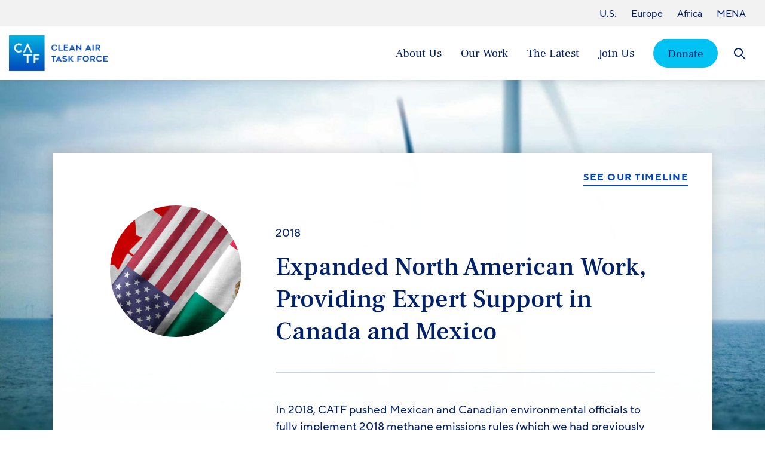

--- FILE ---
content_type: text/html; charset=UTF-8
request_url: https://www.catf.us/timeline/expanded-north-american-work/
body_size: 15904
content:
<!DOCTYPE html>
<html class="no-js " lang="en">
	<head>

		<meta charset="utf-8">
		<meta http-equiv="X-UA-Compatible" content="IE=edge,chrome=1">
		<meta name="viewport" content="width=device-width, initial-scale=1">
		<meta name="facebook-domain-verification" content="g7mvq0hjxkzfpu4qg4dyx1y5w8mit9" />

		<script>
			document.documentElement.classList.remove('no-js');
			document.documentElement.classList.add('js');
		</script>

		<meta name='robots' content='index, follow, max-image-preview:large, max-snippet:-1, max-video-preview:-1' />
	<style>img:is([sizes="auto" i], [sizes^="auto," i]) { contain-intrinsic-size: 3000px 1500px }</style>
	
	<!-- This site is optimized with the Yoast SEO Premium plugin v23.4 (Yoast SEO v23.7) - https://yoast.com/wordpress/plugins/seo/ -->
	<title>Expanded North American Work, Providing Expert Support in Canada and Mexico &#8211; Clean Air Task Force</title>
	<meta name="description" content="In 2018, CATF pushed Mexican and Canadian environmental officials to fully implement 2018 methane emissions rules." />
	<link rel="canonical" href="https://www.catf.us/timeline/expanded-north-american-work/" />
	<meta property="og:locale" content="en_US" />
	<meta property="og:type" content="article" />
	<meta property="og:title" content="25 Years of Impact Interactive Timeline" />
	<meta property="og:description" content="CATF has carved out a unique role in the environmental and climate movement as a science-driven and solutions-focused organization." />
	<meta property="og:url" content="https://www.catf.us/timeline/expanded-north-american-work/" />
	<meta property="og:site_name" content="Clean Air Task Force" />
	<meta property="article:modified_time" content="2023-04-26T21:22:22+00:00" />
	<meta property="og:image" content="https://cdn.catf.us/wp-content/uploads/2018/02/21091904/TimelineHotspot_NorthAmericaFlags_1.jpg" />
	<meta property="og:image:width" content="500" />
	<meta property="og:image:height" content="500" />
	<meta property="og:image:type" content="image/jpeg" />
	<meta name="twitter:card" content="summary_large_image" />
	<meta name="twitter:label1" content="Est. reading time" />
	<meta name="twitter:data1" content="1 minute" />
	<script type="application/ld+json" class="yoast-schema-graph">{"@context":"https://schema.org","@graph":[{"@type":"WebPage","@id":"https://www.catf.us/timeline/expanded-north-american-work/","url":"https://www.catf.us/timeline/expanded-north-american-work/","name":"Expanded North American Work, Providing Expert Support in Canada and Mexico &#8211; Clean Air Task Force","isPartOf":{"@id":"https://www.catf.us/#website"},"primaryImageOfPage":{"@id":"https://www.catf.us/timeline/expanded-north-american-work/#primaryimage"},"image":{"@id":"https://www.catf.us/timeline/expanded-north-american-work/#primaryimage"},"thumbnailUrl":"https://cdn.catf.us/wp-content/uploads/2018/02/21091904/TimelineHotspot_NorthAmericaFlags_1.jpg","datePublished":"2018-02-01T23:17:34+00:00","dateModified":"2023-04-26T21:22:22+00:00","description":"In 2018, CATF pushed Mexican and Canadian environmental officials to fully implement 2018 methane emissions rules.","breadcrumb":{"@id":"https://www.catf.us/timeline/expanded-north-american-work/#breadcrumb"},"inLanguage":"en-US","potentialAction":[{"@type":"ReadAction","target":["https://www.catf.us/timeline/expanded-north-american-work/"]}]},{"@type":"ImageObject","inLanguage":"en-US","@id":"https://www.catf.us/timeline/expanded-north-american-work/#primaryimage","url":"https://cdn.catf.us/wp-content/uploads/2018/02/21091904/TimelineHotspot_NorthAmericaFlags_1.jpg","contentUrl":"https://cdn.catf.us/wp-content/uploads/2018/02/21091904/TimelineHotspot_NorthAmericaFlags_1.jpg","width":500,"height":500,"caption":"North America Flags"},{"@type":"BreadcrumbList","@id":"https://www.catf.us/timeline/expanded-north-american-work/#breadcrumb","itemListElement":[{"@type":"ListItem","position":1,"name":"Home","item":"https://www.catf.us/"},{"@type":"ListItem","position":2,"name":"Timeline Items","item":"https://www.catf.us/timeline/"},{"@type":"ListItem","position":3,"name":"Expanded North American Work, Providing Expert Support in Canada and Mexico"}]},{"@type":"WebSite","@id":"https://www.catf.us/#website","url":"https://www.catf.us/","name":"Clean Air Task Force","description":"Catalyzing solutions to meet the climate challenge","publisher":{"@id":"https://www.catf.us/#organization"},"potentialAction":[{"@type":"SearchAction","target":{"@type":"EntryPoint","urlTemplate":"https://www.catf.us/?s={search_term_string}"},"query-input":{"@type":"PropertyValueSpecification","valueRequired":true,"valueName":"search_term_string"}}],"inLanguage":"en-US"},{"@type":"Organization","@id":"https://www.catf.us/#organization","name":"Clean Air Task Force","url":"https://www.catf.us/","logo":{"@type":"ImageObject","inLanguage":"en-US","@id":"https://www.catf.us/#/schema/logo/image/","url":"https://www.catf.us/wp-content/uploads/2021/08/CATF_SocialFeature_Logo.jpg","contentUrl":"https://www.catf.us/wp-content/uploads/2021/08/CATF_SocialFeature_Logo.jpg","width":1200,"height":630,"caption":"Clean Air Task Force"},"image":{"@id":"https://www.catf.us/#/schema/logo/image/"}}]}</script>
	<!-- / Yoast SEO Premium plugin. -->


<link rel='stylesheet' id='wp-block-library-css' href='https://www.catf.us/wp-includes/css/dist/block-library/style.min.css?ver=6.8.3' type='text/css' media='all' />
<style id='wp-block-library-theme-inline-css' type='text/css'>
.wp-block-audio :where(figcaption){color:#555;font-size:13px;text-align:center}.is-dark-theme .wp-block-audio :where(figcaption){color:#ffffffa6}.wp-block-audio{margin:0 0 1em}.wp-block-code{border:1px solid #ccc;border-radius:4px;font-family:Menlo,Consolas,monaco,monospace;padding:.8em 1em}.wp-block-embed :where(figcaption){color:#555;font-size:13px;text-align:center}.is-dark-theme .wp-block-embed :where(figcaption){color:#ffffffa6}.wp-block-embed{margin:0 0 1em}.blocks-gallery-caption{color:#555;font-size:13px;text-align:center}.is-dark-theme .blocks-gallery-caption{color:#ffffffa6}:root :where(.wp-block-image figcaption){color:#555;font-size:13px;text-align:center}.is-dark-theme :root :where(.wp-block-image figcaption){color:#ffffffa6}.wp-block-image{margin:0 0 1em}.wp-block-pullquote{border-bottom:4px solid;border-top:4px solid;color:currentColor;margin-bottom:1.75em}.wp-block-pullquote cite,.wp-block-pullquote footer,.wp-block-pullquote__citation{color:currentColor;font-size:.8125em;font-style:normal;text-transform:uppercase}.wp-block-quote{border-left:.25em solid;margin:0 0 1.75em;padding-left:1em}.wp-block-quote cite,.wp-block-quote footer{color:currentColor;font-size:.8125em;font-style:normal;position:relative}.wp-block-quote:where(.has-text-align-right){border-left:none;border-right:.25em solid;padding-left:0;padding-right:1em}.wp-block-quote:where(.has-text-align-center){border:none;padding-left:0}.wp-block-quote.is-large,.wp-block-quote.is-style-large,.wp-block-quote:where(.is-style-plain){border:none}.wp-block-search .wp-block-search__label{font-weight:700}.wp-block-search__button{border:1px solid #ccc;padding:.375em .625em}:where(.wp-block-group.has-background){padding:1.25em 2.375em}.wp-block-separator.has-css-opacity{opacity:.4}.wp-block-separator{border:none;border-bottom:2px solid;margin-left:auto;margin-right:auto}.wp-block-separator.has-alpha-channel-opacity{opacity:1}.wp-block-separator:not(.is-style-wide):not(.is-style-dots){width:100px}.wp-block-separator.has-background:not(.is-style-dots){border-bottom:none;height:1px}.wp-block-separator.has-background:not(.is-style-wide):not(.is-style-dots){height:2px}.wp-block-table{margin:0 0 1em}.wp-block-table td,.wp-block-table th{word-break:normal}.wp-block-table :where(figcaption){color:#555;font-size:13px;text-align:center}.is-dark-theme .wp-block-table :where(figcaption){color:#ffffffa6}.wp-block-video :where(figcaption){color:#555;font-size:13px;text-align:center}.is-dark-theme .wp-block-video :where(figcaption){color:#ffffffa6}.wp-block-video{margin:0 0 1em}:root :where(.wp-block-template-part.has-background){margin-bottom:0;margin-top:0;padding:1.25em 2.375em}
</style>
<style id='acf-declaration-tracker-style-inline-css' type='text/css'>
@media(min-width: 1050px){.dectracker-mobile-only{display:none !important}}@media(max-width: 1049px){.dectracker-desktop-only{display:none !important}}.declaration-tracker{--dectable--topics-width: 14rem;--dectable--signatories-width: 12rem;--dectable--date-width: 10rem;--dectable--lead-width: 11rem;--dectable--left-pad: 1.25rem}.declaration-tracker .is-filtered-out,.declaration-tracker .is-hidden{display:none}.declaration-tracker table{border-collapse:collapse;width:100%}.declaration-tracker th,.declaration-tracker td{font-size:var(--wp--preset--font-size--para-x-small);padding:1rem;position:relative}.declaration-tracker thead th{background-color:var(--wp--preset--color--brand-g);text-align:left;white-space:nowrap}.declaration-tracker__summary td{border-bottom:1px solid var(--wp--preset--color--brand-h);line-height:1.3;min-height:3.75rem;vertical-align:middle}.declaration-tracker__detail td{padding:0}.declaration-tracker__date-column{padding-left:var(--dectable--left-pad) !important;white-space:nowrap;width:var(--dectable--date-width)}.declaration-tracker__lead-country-column{width:var(--dectable--lead-width)}@media(max-width: 1049px){.declaration-tracker{--dectable--left-pad: 1rem;--dectable--date-width: 6rem}.declaration-tracker table,.declaration-tracker td,.declaration-tracker th,.declaration-tracker thead,.declaration-tracker tbody{display:block}.declaration-tracker .declaration-tracker__date-column{align-items:center;display:flex;flex:0 0 auto;gap:.25rem;max-width:var(--dectable--date-width);width:var(--dectable--date-width)}.declaration-tracker .declaration-tracker__title-column{align-items:center;display:flex;flex:1 1 auto}.declaration-tracker .declaration-tracker__signatories-column{align-items:center;display:flex;flex:0 0 auto;max-width:32px;padding:0;width:32px}.declaration-tracker thead tr{display:flex;flex-direction:row;width:100%}.declaration-tracker thead tr th{flex:1 1 auto}.declaration-tracker thead tr th.declaration-tracker__topics-column,.declaration-tracker thead tr th.declaration-tracker__lead-country-column,.declaration-tracker thead tr th.declaration-tracker__signatories-column{display:none}.declaration-tracker tbody tr{display:flex;flex-direction:row;justify-content:space-between;width:100%}.declaration-tracker tbody td.declaration-tracker__lead-country-column,.declaration-tracker tbody td.declaration-tracker__topics-column,.declaration-tracker tbody td.declaration-tracker__signatories-column>div>div{display:none}}.declaration-tracker-topper{align-items:center;display:flex;justify-content:space-between;margin-bottom:1.5rem}@media(max-width: 1049px){.declaration-tracker-topper{flex-direction:column;align-items:flex-start;row-gap:1rem}}.declaration-tracker-filters{align-items:center;display:flex;gap:2rem;justify-content:space-between}@media(max-width: 749px){.declaration-tracker-filters{flex-direction:column;align-items:flex-start;row-gap:1rem;width:100%}}.declaration-tracker-filter{align-items:center;display:flex;gap:1rem;justify-content:space-between}.declaration-tracker-filter select{-webkit-appearance:none;-moz-appearance:none;appearance:none;background-color:rgba(0,0,0,0);background-image:url("/wp-content/plugins/catf-declaration-tracker/blocks/declaration-tracker/assets/dist/chevron-down.svg");background-repeat:no-repeat;background-size:auto;background-position:right 10px bottom 50%;border:1px solid var(--wp--preset--color--brand-a);border-radius:.35rem;display:block;font-size:var(--wp--preset--font-size--para-x-small);line-height:1;min-height:2.75rem;min-width:10rem;padding:.75rem 2rem .75rem .75rem;text-align:left}@media(max-width: 749px){.declaration-tracker-filter{flex-direction:column;align-items:flex-start;row-gap:.5rem;width:100%}.declaration-tracker-filter select{width:100%}}[data-apm-dectracker-detail-wrap]{height:0px;overflow:hidden;transition:height .25s ease}.expander-button-with-buddy{align-items:center;display:flex;justify-content:space-between}.declaration-detail{background-color:#f3f2f2;display:flex;width:100%}.declaration-detail h3{font-family:"TTNormsPro-Bold",Arial,sans-serif;margin-bottom:.65rem}.declaration-detail__description{flex:1 1 auto;padding:1.75rem 1rem 1.75rem var(--dectable--left-pad);width:100%}.declaration-detail__signatories{flex:0 0 calc(var(--dectable--topics-width) + var(--dectable--signatories-width));padding:1.75rem 1rem 1.75rem 1rem}.declaration-detail__signatories ul{display:flex;flex-wrap:wrap;list-style-type:none}.declaration-detail__signatories ul li{flex:0 0 50%;margin:0 !important;padding:0 !important}.declaration-detail__signatories ul li:nth-child(odd){padding-right:1rem !important}.declaration-detail__signatories ul li::before{display:none !important}@media(max-width: 1049px){.declaration-detail{flex-direction:column}.declaration-detail__description{flex:0 0 auto;padding-bottom:1rem}.declaration-detail__signatories{flex:0 0 auto;padding-top:0}}.dectracker-inline-meta{display:flex;gap:.5rem;margin-bottom:1rem}.dectracker-inline-meta>*{margin:0 !important}.declaration-tracker-filter-message{padding:1rem}.declaration-tracker .sort-controls{align-items:center;display:inline-flex;gap:.5rem;vertical-align:middle}.declaration-tracker .sort-controls>div button{display:flex;background:none;cursor:pointer;border:1px solid rgba(0,0,0,0);flex-direction:column;margin:0;padding:0;row-gap:.15rem}.declaration-tracker .sort-controls>div button svg{display:block;height:.44rem;width:auto}.declaration-tracker .sort-controls>div button[data-apm-table-sort-direction=asc] svg.is-desc path,.declaration-tracker .sort-controls>div button[data-apm-table-sort-direction=desc] svg.is-asc path{fill:var(--wp--preset--color--brand-a)}.declaration-tracker .sort-controls>div button::after{bottom:0;content:"";left:0;max-width:8rem;position:absolute;top:0;width:100%}.declaration-tracker .expander-button{background:var(--wp--preset--color--brand-a);border:1px solid rgba(0,0,0,0);color:#fff;cursor:pointer;display:block;border-radius:2rem;height:32px;margin:0;outline-offset:.25rem;padding:0;position:relative;transition:background-color .25s ease,color .25s ease;width:32px}.declaration-tracker .expander-button::before,.declaration-tracker .expander-button::after{background-color:currentColor;content:"";display:block;height:2px;left:50%;margin-top:-1px;margin-left:-8px;position:absolute;transition:transform .15s linear;transform-origin:center center;top:50%;width:16px}.declaration-tracker .expander-button::after{transform:rotate(90deg)}.declaration-tracker .expander-button:hover{background-color:var(--wp--preset--color--brand-b)}.declaration-tracker .expander-button[aria-expanded=true]{background-color:var(--wp--preset--color--brand-b)}.declaration-tracker .expander-button[aria-expanded=true]::after{transform:rotate(0deg)}@media(max-width: 1049px){.declaration-tracker .expander-button{transform:scale(0.8)}}

</style>
<style id='global-styles-inline-css' type='text/css'>
:root{--wp--preset--aspect-ratio--square: 1;--wp--preset--aspect-ratio--4-3: 4/3;--wp--preset--aspect-ratio--3-4: 3/4;--wp--preset--aspect-ratio--3-2: 3/2;--wp--preset--aspect-ratio--2-3: 2/3;--wp--preset--aspect-ratio--16-9: 16/9;--wp--preset--aspect-ratio--9-16: 9/16;--wp--preset--color--black: #000000;--wp--preset--color--cyan-bluish-gray: #abb8c3;--wp--preset--color--white: #ffffff;--wp--preset--color--pale-pink: #f78da7;--wp--preset--color--vivid-red: #cf2e2e;--wp--preset--color--luminous-vivid-orange: #ff6900;--wp--preset--color--luminous-vivid-amber: #fcb900;--wp--preset--color--light-green-cyan: #7bdcb5;--wp--preset--color--vivid-green-cyan: #00d084;--wp--preset--color--pale-cyan-blue: #8ed1fc;--wp--preset--color--vivid-cyan-blue: #0693e3;--wp--preset--color--vivid-purple: #9b51e0;--wp--preset--color--brand-a: #0047BB;--wp--preset--color--brand-b: #012169;--wp--preset--color--brand-c: #00C2F3;--wp--preset--color--brand-d: #A0E203;--wp--preset--color--brand-e: #03CDA7;--wp--preset--color--brand-f: #C800A1;--wp--preset--color--brand-g: #D8EAFD;--wp--preset--color--brand-h: #CDD4E0;--wp--preset--color--brand-white: #ffffff;--wp--preset--color--brand-black: #000000;--wp--preset--gradient--vivid-cyan-blue-to-vivid-purple: linear-gradient(135deg,rgba(6,147,227,1) 0%,rgb(155,81,224) 100%);--wp--preset--gradient--light-green-cyan-to-vivid-green-cyan: linear-gradient(135deg,rgb(122,220,180) 0%,rgb(0,208,130) 100%);--wp--preset--gradient--luminous-vivid-amber-to-luminous-vivid-orange: linear-gradient(135deg,rgba(252,185,0,1) 0%,rgba(255,105,0,1) 100%);--wp--preset--gradient--luminous-vivid-orange-to-vivid-red: linear-gradient(135deg,rgba(255,105,0,1) 0%,rgb(207,46,46) 100%);--wp--preset--gradient--very-light-gray-to-cyan-bluish-gray: linear-gradient(135deg,rgb(238,238,238) 0%,rgb(169,184,195) 100%);--wp--preset--gradient--cool-to-warm-spectrum: linear-gradient(135deg,rgb(74,234,220) 0%,rgb(151,120,209) 20%,rgb(207,42,186) 40%,rgb(238,44,130) 60%,rgb(251,105,98) 80%,rgb(254,248,76) 100%);--wp--preset--gradient--blush-light-purple: linear-gradient(135deg,rgb(255,206,236) 0%,rgb(152,150,240) 100%);--wp--preset--gradient--blush-bordeaux: linear-gradient(135deg,rgb(254,205,165) 0%,rgb(254,45,45) 50%,rgb(107,0,62) 100%);--wp--preset--gradient--luminous-dusk: linear-gradient(135deg,rgb(255,203,112) 0%,rgb(199,81,192) 50%,rgb(65,88,208) 100%);--wp--preset--gradient--pale-ocean: linear-gradient(135deg,rgb(255,245,203) 0%,rgb(182,227,212) 50%,rgb(51,167,181) 100%);--wp--preset--gradient--electric-grass: linear-gradient(135deg,rgb(202,248,128) 0%,rgb(113,206,126) 100%);--wp--preset--gradient--midnight: linear-gradient(135deg,rgb(2,3,129) 0%,rgb(40,116,252) 100%);--wp--preset--font-size--small: 13px;--wp--preset--font-size--medium: 20px;--wp--preset--font-size--large: 36px;--wp--preset--font-size--x-large: 42px;--wp--preset--font-size--para-x-small: clamp(0.94rem, 3vw, 0.94rem);--wp--preset--font-size--para-small: clamp(1.06rem, 3vw, 1.06rem);--wp--preset--font-size--para-medium: clamp(1.1rem, 3vw, 1.19rem);--wp--preset--font-size--para-large: clamp(1.2rem, 3vw, 1.38rem);--wp--preset--font-size--para-x-large: clamp(1.4rem, 3.3vw, 1.75rem);--wp--preset--font-size--hdg-xx-small: clamp(1.19rem, 3vw, 1.31rem);--wp--preset--font-size--hdg-x-small: clamp(1.2rem, 3.4vw, 1.44rem);--wp--preset--font-size--hdg-small: clamp(1.5rem, 4vw, 1.75rem);--wp--preset--font-size--hdg-medium: clamp(1.8rem, 5vw, 2.63rem);--wp--preset--font-size--hdg-large: clamp(2rem, 7vw, 3.38rem);--wp--preset--font-size--eyebrow: clamp(0.95rem, 3vw, 1.25rem);--wp--preset--spacing--20: 0.44rem;--wp--preset--spacing--30: 0.67rem;--wp--preset--spacing--40: 1rem;--wp--preset--spacing--50: 1.5rem;--wp--preset--spacing--60: 2.25rem;--wp--preset--spacing--70: 3.38rem;--wp--preset--spacing--80: 5.06rem;--wp--preset--shadow--natural: 6px 6px 9px rgba(0, 0, 0, 0.2);--wp--preset--shadow--deep: 12px 12px 50px rgba(0, 0, 0, 0.4);--wp--preset--shadow--sharp: 6px 6px 0px rgba(0, 0, 0, 0.2);--wp--preset--shadow--outlined: 6px 6px 0px -3px rgba(255, 255, 255, 1), 6px 6px rgba(0, 0, 0, 1);--wp--preset--shadow--crisp: 6px 6px 0px rgba(0, 0, 0, 1);--wp--custom--widest-size: 69.06rem;--wp--custom--color-brand-i: #153171;--wp--custom--color-brand-j: #F3F2F2;--wp--custom--color-warning: #E10F0F;--wp--custom--font-size-a: clamp(1.3rem, 3.4vw, 1.85rem);--wp--custom--font-size-b: clamp(1.15rem, 3vw, 1.5rem);}:root { --wp--style--global--content-size: 49.69rem;--wp--style--global--wide-size: 57.5rem; }:where(body) { margin: 0; }.wp-site-blocks > .alignleft { float: left; margin-right: 2em; }.wp-site-blocks > .alignright { float: right; margin-left: 2em; }.wp-site-blocks > .aligncenter { justify-content: center; margin-left: auto; margin-right: auto; }:where(.is-layout-flex){gap: 0.5em;}:where(.is-layout-grid){gap: 0.5em;}.is-layout-flow > .alignleft{float: left;margin-inline-start: 0;margin-inline-end: 2em;}.is-layout-flow > .alignright{float: right;margin-inline-start: 2em;margin-inline-end: 0;}.is-layout-flow > .aligncenter{margin-left: auto !important;margin-right: auto !important;}.is-layout-constrained > .alignleft{float: left;margin-inline-start: 0;margin-inline-end: 2em;}.is-layout-constrained > .alignright{float: right;margin-inline-start: 2em;margin-inline-end: 0;}.is-layout-constrained > .aligncenter{margin-left: auto !important;margin-right: auto !important;}.is-layout-constrained > :where(:not(.alignleft):not(.alignright):not(.alignfull)){max-width: var(--wp--style--global--content-size);margin-left: auto !important;margin-right: auto !important;}.is-layout-constrained > .alignwide{max-width: var(--wp--style--global--wide-size);}body .is-layout-flex{display: flex;}.is-layout-flex{flex-wrap: wrap;align-items: center;}.is-layout-flex > :is(*, div){margin: 0;}body .is-layout-grid{display: grid;}.is-layout-grid > :is(*, div){margin: 0;}body{padding-top: 0px;padding-right: 0px;padding-bottom: 0px;padding-left: 0px;}a:where(:not(.wp-element-button)){text-decoration: underline;}:root :where(.wp-element-button, .wp-block-button__link){background-color: #32373c;border-width: 0;color: #fff;font-family: inherit;font-size: inherit;line-height: inherit;padding: calc(0.667em + 2px) calc(1.333em + 2px);text-decoration: none;}.has-black-color{color: var(--wp--preset--color--black) !important;}.has-cyan-bluish-gray-color{color: var(--wp--preset--color--cyan-bluish-gray) !important;}.has-white-color{color: var(--wp--preset--color--white) !important;}.has-pale-pink-color{color: var(--wp--preset--color--pale-pink) !important;}.has-vivid-red-color{color: var(--wp--preset--color--vivid-red) !important;}.has-luminous-vivid-orange-color{color: var(--wp--preset--color--luminous-vivid-orange) !important;}.has-luminous-vivid-amber-color{color: var(--wp--preset--color--luminous-vivid-amber) !important;}.has-light-green-cyan-color{color: var(--wp--preset--color--light-green-cyan) !important;}.has-vivid-green-cyan-color{color: var(--wp--preset--color--vivid-green-cyan) !important;}.has-pale-cyan-blue-color{color: var(--wp--preset--color--pale-cyan-blue) !important;}.has-vivid-cyan-blue-color{color: var(--wp--preset--color--vivid-cyan-blue) !important;}.has-vivid-purple-color{color: var(--wp--preset--color--vivid-purple) !important;}.has-brand-a-color{color: var(--wp--preset--color--brand-a) !important;}.has-brand-b-color{color: var(--wp--preset--color--brand-b) !important;}.has-brand-c-color{color: var(--wp--preset--color--brand-c) !important;}.has-brand-d-color{color: var(--wp--preset--color--brand-d) !important;}.has-brand-e-color{color: var(--wp--preset--color--brand-e) !important;}.has-brand-f-color{color: var(--wp--preset--color--brand-f) !important;}.has-brand-g-color{color: var(--wp--preset--color--brand-g) !important;}.has-brand-h-color{color: var(--wp--preset--color--brand-h) !important;}.has-brand-white-color{color: var(--wp--preset--color--brand-white) !important;}.has-brand-black-color{color: var(--wp--preset--color--brand-black) !important;}.has-black-background-color{background-color: var(--wp--preset--color--black) !important;}.has-cyan-bluish-gray-background-color{background-color: var(--wp--preset--color--cyan-bluish-gray) !important;}.has-white-background-color{background-color: var(--wp--preset--color--white) !important;}.has-pale-pink-background-color{background-color: var(--wp--preset--color--pale-pink) !important;}.has-vivid-red-background-color{background-color: var(--wp--preset--color--vivid-red) !important;}.has-luminous-vivid-orange-background-color{background-color: var(--wp--preset--color--luminous-vivid-orange) !important;}.has-luminous-vivid-amber-background-color{background-color: var(--wp--preset--color--luminous-vivid-amber) !important;}.has-light-green-cyan-background-color{background-color: var(--wp--preset--color--light-green-cyan) !important;}.has-vivid-green-cyan-background-color{background-color: var(--wp--preset--color--vivid-green-cyan) !important;}.has-pale-cyan-blue-background-color{background-color: var(--wp--preset--color--pale-cyan-blue) !important;}.has-vivid-cyan-blue-background-color{background-color: var(--wp--preset--color--vivid-cyan-blue) !important;}.has-vivid-purple-background-color{background-color: var(--wp--preset--color--vivid-purple) !important;}.has-brand-a-background-color{background-color: var(--wp--preset--color--brand-a) !important;}.has-brand-b-background-color{background-color: var(--wp--preset--color--brand-b) !important;}.has-brand-c-background-color{background-color: var(--wp--preset--color--brand-c) !important;}.has-brand-d-background-color{background-color: var(--wp--preset--color--brand-d) !important;}.has-brand-e-background-color{background-color: var(--wp--preset--color--brand-e) !important;}.has-brand-f-background-color{background-color: var(--wp--preset--color--brand-f) !important;}.has-brand-g-background-color{background-color: var(--wp--preset--color--brand-g) !important;}.has-brand-h-background-color{background-color: var(--wp--preset--color--brand-h) !important;}.has-brand-white-background-color{background-color: var(--wp--preset--color--brand-white) !important;}.has-brand-black-background-color{background-color: var(--wp--preset--color--brand-black) !important;}.has-black-border-color{border-color: var(--wp--preset--color--black) !important;}.has-cyan-bluish-gray-border-color{border-color: var(--wp--preset--color--cyan-bluish-gray) !important;}.has-white-border-color{border-color: var(--wp--preset--color--white) !important;}.has-pale-pink-border-color{border-color: var(--wp--preset--color--pale-pink) !important;}.has-vivid-red-border-color{border-color: var(--wp--preset--color--vivid-red) !important;}.has-luminous-vivid-orange-border-color{border-color: var(--wp--preset--color--luminous-vivid-orange) !important;}.has-luminous-vivid-amber-border-color{border-color: var(--wp--preset--color--luminous-vivid-amber) !important;}.has-light-green-cyan-border-color{border-color: var(--wp--preset--color--light-green-cyan) !important;}.has-vivid-green-cyan-border-color{border-color: var(--wp--preset--color--vivid-green-cyan) !important;}.has-pale-cyan-blue-border-color{border-color: var(--wp--preset--color--pale-cyan-blue) !important;}.has-vivid-cyan-blue-border-color{border-color: var(--wp--preset--color--vivid-cyan-blue) !important;}.has-vivid-purple-border-color{border-color: var(--wp--preset--color--vivid-purple) !important;}.has-brand-a-border-color{border-color: var(--wp--preset--color--brand-a) !important;}.has-brand-b-border-color{border-color: var(--wp--preset--color--brand-b) !important;}.has-brand-c-border-color{border-color: var(--wp--preset--color--brand-c) !important;}.has-brand-d-border-color{border-color: var(--wp--preset--color--brand-d) !important;}.has-brand-e-border-color{border-color: var(--wp--preset--color--brand-e) !important;}.has-brand-f-border-color{border-color: var(--wp--preset--color--brand-f) !important;}.has-brand-g-border-color{border-color: var(--wp--preset--color--brand-g) !important;}.has-brand-h-border-color{border-color: var(--wp--preset--color--brand-h) !important;}.has-brand-white-border-color{border-color: var(--wp--preset--color--brand-white) !important;}.has-brand-black-border-color{border-color: var(--wp--preset--color--brand-black) !important;}.has-vivid-cyan-blue-to-vivid-purple-gradient-background{background: var(--wp--preset--gradient--vivid-cyan-blue-to-vivid-purple) !important;}.has-light-green-cyan-to-vivid-green-cyan-gradient-background{background: var(--wp--preset--gradient--light-green-cyan-to-vivid-green-cyan) !important;}.has-luminous-vivid-amber-to-luminous-vivid-orange-gradient-background{background: var(--wp--preset--gradient--luminous-vivid-amber-to-luminous-vivid-orange) !important;}.has-luminous-vivid-orange-to-vivid-red-gradient-background{background: var(--wp--preset--gradient--luminous-vivid-orange-to-vivid-red) !important;}.has-very-light-gray-to-cyan-bluish-gray-gradient-background{background: var(--wp--preset--gradient--very-light-gray-to-cyan-bluish-gray) !important;}.has-cool-to-warm-spectrum-gradient-background{background: var(--wp--preset--gradient--cool-to-warm-spectrum) !important;}.has-blush-light-purple-gradient-background{background: var(--wp--preset--gradient--blush-light-purple) !important;}.has-blush-bordeaux-gradient-background{background: var(--wp--preset--gradient--blush-bordeaux) !important;}.has-luminous-dusk-gradient-background{background: var(--wp--preset--gradient--luminous-dusk) !important;}.has-pale-ocean-gradient-background{background: var(--wp--preset--gradient--pale-ocean) !important;}.has-electric-grass-gradient-background{background: var(--wp--preset--gradient--electric-grass) !important;}.has-midnight-gradient-background{background: var(--wp--preset--gradient--midnight) !important;}.has-small-font-size{font-size: var(--wp--preset--font-size--small) !important;}.has-medium-font-size{font-size: var(--wp--preset--font-size--medium) !important;}.has-large-font-size{font-size: var(--wp--preset--font-size--large) !important;}.has-x-large-font-size{font-size: var(--wp--preset--font-size--x-large) !important;}.has-para-x-small-font-size{font-size: var(--wp--preset--font-size--para-x-small) !important;}.has-para-small-font-size{font-size: var(--wp--preset--font-size--para-small) !important;}.has-para-medium-font-size{font-size: var(--wp--preset--font-size--para-medium) !important;}.has-para-large-font-size{font-size: var(--wp--preset--font-size--para-large) !important;}.has-para-x-large-font-size{font-size: var(--wp--preset--font-size--para-x-large) !important;}.has-hdg-xx-small-font-size{font-size: var(--wp--preset--font-size--hdg-xx-small) !important;}.has-hdg-x-small-font-size{font-size: var(--wp--preset--font-size--hdg-x-small) !important;}.has-hdg-small-font-size{font-size: var(--wp--preset--font-size--hdg-small) !important;}.has-hdg-medium-font-size{font-size: var(--wp--preset--font-size--hdg-medium) !important;}.has-hdg-large-font-size{font-size: var(--wp--preset--font-size--hdg-large) !important;}.has-eyebrow-font-size{font-size: var(--wp--preset--font-size--eyebrow) !important;}
:where(.wp-block-post-template.is-layout-flex){gap: 1.25em;}:where(.wp-block-post-template.is-layout-grid){gap: 1.25em;}
:where(.wp-block-columns.is-layout-flex){gap: 2em;}:where(.wp-block-columns.is-layout-grid){gap: 2em;}
:root :where(.wp-block-pullquote){font-size: 1.5em;line-height: 1.6;}
</style>
<link rel='stylesheet' id='dashicons-css' href='https://www.catf.us/wp-includes/css/dashicons.min.css?ver=6.8.3' type='text/css' media='all' />
<link rel='stylesheet' id='screen-css' href='https://www.catf.us/wp-content/themes/catf-2021/assets/dist/css/screen.min.css?ver=1.6.3' type='text/css' media='all' />
<link rel='stylesheet' id='simple-sidebar-content-css' href='https://www.catf.us/wp-content/themes/catf-2021/assets/dist/css/simple-sidebar-content.min.css?ver=1.6.3' type='text/css' media='all' />
<link rel='stylesheet' id='searchwp-forms-css' href='https://www.catf.us/wp-content/plugins/searchwp/assets/css/frontend/search-forms.css?ver=4.3.16' type='text/css' media='all' />
<link rel="https://api.w.org/" href="https://www.catf.us/wp-json/" />		<!-- Custom Logo: hide header text -->
		<style id="custom-logo-css" type="text/css">
			.site-title, .site-description {
				position: absolute;
				clip-path: inset(50%);
			}
		</style>
		<link rel="alternate" title="oEmbed (JSON)" type="application/json+oembed" href="https://www.catf.us/wp-json/oembed/1.0/embed?url=https%3A%2F%2Fwww.catf.us%2Ftimeline%2Fexpanded-north-american-work%2F" />
<link rel="alternate" title="oEmbed (XML)" type="text/xml+oembed" href="https://www.catf.us/wp-json/oembed/1.0/embed?url=https%3A%2F%2Fwww.catf.us%2Ftimeline%2Fexpanded-north-american-work%2F&#038;format=xml" />
<script type="text/javascript" charset="UTF-8" src="//ca-eu.cookie-script.com/s/f9381cc175438d4f5eec179f05a8d614.js"></script>

<script>
    window.dataLayer = window.dataLayer || [];
    function gtag() {
	dataLayer.push(arguments);
    }
    gtag("consent", "default", {
        ad_storage: "denied",
        analytics_storage: "denied",
        wait_for_update: 500
    });
    gtag("set", "ads_data_redaction", true);
</script>

<!-- Google Tag Manager Added by Zuri Group on 110923 --> <script>(function(w,d,s,l,i){w[l]=w[l]||[];w[l].push({'gtm.start':new Date().getTime(),event:'gtm.js'});var f=d.getElementsByTagName(s)[0],j=d.createElement(s),dl=l!='dataLayer'?'&l='+l:'';j.async=true;j.src='https://load.gtm.catf.us/njpewtct.js?id='+i+dl;f.parentNode.insertBefore(j,f);})(window,document,'script','dataLayer','GTM-5HSWVB5');</script> <!-- End Google Tag Manager --><!-- site-navigation-element Schema optimized by Schema Pro --><script type="application/ld+json">{"@context":"https:\/\/schema.org","@graph":[{"@context":"https:\/\/schema.org","@type":"SiteNavigationElement","id":"site-navigation","name":"About Us","url":"https:\/\/www.catf.us\/about\/"},{"@context":"https:\/\/schema.org","@type":"SiteNavigationElement","id":"site-navigation","name":"Meet Our Experts","url":"https:\/\/www.catf.us\/about\/our-experts\/"},{"@context":"https:\/\/schema.org","@type":"SiteNavigationElement","id":"site-navigation","name":"Board of Directors","url":"https:\/\/www.catf.us\/about\/board-of-directors\/"},{"@context":"https:\/\/schema.org","@type":"SiteNavigationElement","id":"site-navigation","name":"Interactive Timeline","url":"\/timeline\/"},{"@context":"https:\/\/schema.org","@type":"SiteNavigationElement","id":"site-navigation","name":"Our History &#038; Impact","url":"https:\/\/www.catf.us\/about\/history\/"},{"@context":"https:\/\/schema.org","@type":"SiteNavigationElement","id":"site-navigation","name":"News & Media","url":"\/category\/news-media\/"},{"@context":"https:\/\/schema.org","@type":"SiteNavigationElement","id":"site-navigation","name":"Careers","url":"https:\/\/www.catf.us\/careers\/"},{"@context":"https:\/\/schema.org","@type":"SiteNavigationElement","id":"site-navigation","name":"Contact","url":"https:\/\/www.catf.us\/contact\/"},{"@context":"https:\/\/schema.org","@type":"SiteNavigationElement","id":"site-navigation","name":"Our Work","url":"https:\/\/www.catf.us\/work\/"},{"@context":"https:\/\/schema.org","@type":"SiteNavigationElement","id":"site-navigation","name":"Advanced Nuclear","url":"https:\/\/www.catf.us\/work\/advanced-nuclear-energy\/"},{"@context":"https:\/\/schema.org","@type":"SiteNavigationElement","id":"site-navigation","name":"Carbon Capture","url":"https:\/\/www.catf.us\/carbon-capture\/"},{"@context":"https:\/\/schema.org","@type":"SiteNavigationElement","id":"site-navigation","name":"Electricity","url":"https:\/\/www.catf.us\/work\/electricity\/"},{"@context":"https:\/\/schema.org","@type":"SiteNavigationElement","id":"site-navigation","name":"Energy Access","url":"https:\/\/www.catf.us\/work\/energy-access\/"},{"@context":"https:\/\/schema.org","@type":"SiteNavigationElement","id":"site-navigation","name":"Fusion Energy","url":"https:\/\/www.catf.us\/fusion-energy\/"},{"@context":"https:\/\/schema.org","@type":"SiteNavigationElement","id":"site-navigation","name":"Hydrogen","url":"https:\/\/www.catf.us\/hydrogen\/program\/"},{"@context":"https:\/\/schema.org","@type":"SiteNavigationElement","id":"site-navigation","name":"Infrastructure","url":"https:\/\/www.catf.us\/infrastructure-deployment\/"},{"@context":"https:\/\/schema.org","@type":"SiteNavigationElement","id":"site-navigation","name":"Land Systems","url":"https:\/\/www.catf.us\/land-systems\/"},{"@context":"https:\/\/schema.org","@type":"SiteNavigationElement","id":"site-navigation","name":"Methane","url":"https:\/\/www.catf.us\/methane\/pollution-prevention\/"},{"@context":"https:\/\/schema.org","@type":"SiteNavigationElement","id":"site-navigation","name":"Power Plants","url":"https:\/\/www.catf.us\/work\/power-plants\/"},{"@context":"https:\/\/schema.org","@type":"SiteNavigationElement","id":"site-navigation","name":"Superhot Rock Geothermal","url":"https:\/\/www.catf.us\/superhot-rock\/"},{"@context":"https:\/\/schema.org","@type":"SiteNavigationElement","id":"site-navigation","name":"Transportation","url":"https:\/\/www.catf.us\/transportation-decarbonization\/"},{"@context":"https:\/\/schema.org","@type":"SiteNavigationElement","id":"site-navigation","name":"The Latest","url":"https:\/\/www.catf.us\/the-latest\/"},{"@context":"https:\/\/schema.org","@type":"SiteNavigationElement","id":"site-navigation","name":"Join Us","url":"https:\/\/www.catf.us\/join\/"},{"@context":"https:\/\/schema.org","@type":"SiteNavigationElement","id":"site-navigation","name":"Events","url":"https:\/\/www.catf.us\/events\/"},{"@context":"https:\/\/schema.org","@type":"SiteNavigationElement","id":"site-navigation","name":"Ways to Give","url":"https:\/\/www.catf.us\/donate\/"},{"@context":"https:\/\/schema.org","@type":"SiteNavigationElement","id":"site-navigation","name":"Subscribe","url":"https:\/\/www.catf.us\/sign-up\/"},{"@context":"https:\/\/schema.org","@type":"SiteNavigationElement","id":"site-navigation","name":"Make a Donation","url":"https:\/\/give.catf.us\/campaign\/756949\/donate"},{"@context":"https:\/\/schema.org","@type":"SiteNavigationElement","id":"site-navigation","name":"Donate","url":"https:\/\/give.catf.us\/campaign\/756949\/donate"},{"@context":"https:\/\/schema.org","@type":"SiteNavigationElement","id":"site-navigation","name":"Search","url":"\/?s="}]}</script><!-- / site-navigation-element Schema optimized by Schema Pro --><link rel="preload" href="https://www.catf.us/wp-content/themes/catf-2021/assets/dist/fonts/TTNormsProBold/font.woff2" as="font" type="font/woff2" crossorigin="anonymous"><link rel="preload" href="https://www.catf.us/wp-content/themes/catf-2021/assets/dist/fonts/TTNormsProBoldItalic/font.woff2" as="font" type="font/woff2" crossorigin="anonymous"><link rel="preload" href="https://www.catf.us/wp-content/themes/catf-2021/assets/dist/fonts/TTNormsProItalic/font.woff2" as="font" type="font/woff2" crossorigin="anonymous"><link rel="preload" href="https://www.catf.us/wp-content/themes/catf-2021/assets/dist/fonts/TTNormsProNormal/font.woff2" as="font" type="font/woff2" crossorigin="anonymous"><link rel="preload" href="https://www.catf.us/wp-content/themes/catf-2021/assets/dist/fonts/frank-ruhl-libre-v6-latin-500.woff2" as="font" type="font/woff2" crossorigin="anonymous"><link rel="preload" href="https://www.catf.us/wp-content/themes/catf-2021/assets/dist/fonts/frank-ruhl-libre-v6-latin-regular.woff2" as="font" type="font/woff2" crossorigin="anonymous"><!--
/**
* @license
* MyFonts Webfont Build ID 609998
*
* The fonts listed in this notice are subject to the End User License
* Agreement(s) entered into by the website owner. All other parties are
* explicitly restricted from using the Licensed Webfonts(s).
*
* You may obtain a valid license from one of MyFonts official sites.
* http://www.fonts.com
* http://www.myfonts.com
* http://www.linotype.com
*
*/
--><style class="wpcode-css-snippet">.responsive-iframe {
    position: relative !important;
    padding-bottom: 56.25%  !important; /* 16:9 */
    padding-top: 25px  !important;
    height: 0  !important;
}
.responsive-iframe iframe {
    position: absolute !important;
    top: 0 !important;
    left: 0 !important;
    width: 100% !important;
    height: 100% !important;
}</style>			<style id="wpsp-style-frontend"></style>
			<link rel="icon" href="https://cdn.catf.us/wp-content/uploads/2021/08/21092132/cropped-icon-512-32x32.png" sizes="32x32" />
<link rel="icon" href="https://cdn.catf.us/wp-content/uploads/2021/08/21092132/cropped-icon-512-192x192.png" sizes="192x192" />
<link rel="apple-touch-icon" href="https://cdn.catf.us/wp-content/uploads/2021/08/21092132/cropped-icon-512-180x180.png" />
<meta name="msapplication-TileImage" content="https://cdn.catf.us/wp-content/uploads/2021/08/21092132/cropped-icon-512-270x270.png" />
		<style type="text/css" id="wp-custom-css">
			.header__main-menu li.is-button a,
.search-filters__row--footer input[type="submit"] {
	height: auto;
}

/* - - - -  */

.country-selector { display: none; }

.gform_required_legend {
	display: none !important;
}

@media (max-width: 950px) {
	.hide-on-mobile { display: none; }	
}

@media (min-width: 951px) {
	.hide-on-desktop { display: none; }
}

@media ( max-width: 781px ) {
	.hide-on-mobile-wp { display: none; }
}

@media ( min-width: 782px ) {
	.hide-on-desktop-wp { display: none; }
}

.has-colspan-background td[colspan] {
	background-color: #D8EAFD;
}

		</style>
		
	</head>

	<body class="wp-singular timeline-template-default single single-timeline postid-23165 wp-custom-logo wp-embed-responsive wp-theme-catf-2021 wp-schema-pro-2.7.23">

		<!-- Google Tag Manager (noscript) Added by Zuri Group on 110923 --> <noscript><iframe src="https://load.gtm.catf.us/ns.html?id=GTM-5HSWVB5" height="0" width="0" style="display:none;visibility:hidden"></iframe></noscript> <!-- End Google Tag Manager (noscript) -->		
		<div aria-hidden="true" class="breakpoint-watch" id="breakpointWatch"></div>
		
		<a class="screen-reader-text" href="#main" id="skip_nav_link">Skip to main content</a>
		
		
		
		<header class="header-sticky-wrap hide-on-scroll" role="banner" id="header_sticky_wrap">
			<div class="header" id="header">
				<div class="header__container">

					
  <style>.header__logo::after { background-image: url('https://cdn.catf.us/wp-content/uploads/2021/09/21091839/catf-logo%402x.png'); }</style>


  <a href="https://www.catf.us"
    class="header__logo has-compressed-version" rel="home">

    <img class="header__logo-image responsive-image"
      src="https://cdn.catf.us/wp-content/uploads/2021/09/21091839/catf-logo%402x.png"
      width="360"
      height="130"
      alt="Logo: Clean Air Task Force">

  </a>


					<nav class="header__nav" id="main_nav_wrap" aria-label="Main Navigation">

						<button class="header__menu-button hamburger hamburger--squeeze" id="main_nav_button" aria-expanded="false" js-hamburger type="button" aria-label="Menu" aria-controls="header_menus">
							<span class="header__menu-button-label screen-reader-text">Menu</span>
							<span class="hamburger-box">
								<span class="hamburger-inner"></span>
							</span>
						</button>

						<div class="header__menus" id="header_menus">
							<ul id="main_nav" class="header__main-menu is-mobile-slide-down"><li class=" menu-item menu-item-type-post_type menu-item-object-page menu-item-has-children is-depth-0" id="menu_item_22728"><a class="menu-item__link" href="https://www.catf.us/about/" target="_self"><span class="menu-item__text">About Us</span></a><button aria-expanded="false" aria-controls="menu_item_22728_submenu" aria-label="Submenu" class="sub-menu-button">
        <span class="screen-reader-text">Show sub menu</span>
        <svg aria-hidden="true"  xmlns="http://www.w3.org/2000/svg" width="28" height="28" viewBox="0 0 28 28">
          <polyline fill="none" stroke="#000" points="21.293 1 21.293 16 6.293 16" transform="rotate(45 13.793 8.5)"/>
        </svg>
      </button>
<ul class="sub-menu">
<li class=" menu-item menu-item-type-post_type menu-item-object-page is-depth-1" id="menu_item_22730"><a class="menu-item__link" href="https://www.catf.us/about/our-experts/" target="_self"><span class="menu-item__text">Meet Our Experts</span></a></li>
<li class=" menu-item menu-item-type-post_type menu-item-object-page is-depth-1" id="menu_item_22842"><a class="menu-item__link" href="https://www.catf.us/about/board-of-directors/" target="_self"><span class="menu-item__text">Board of Directors</span></a></li>
<li class=" menu-item menu-item-type-custom menu-item-object-custom is-depth-1" id="menu_item_23915"><a class="menu-item__link" href="/timeline/" target="_self"><span class="menu-item__text">Interactive Timeline</span></a></li>
<li class=" menu-item menu-item-type-post_type menu-item-object-page is-depth-1" id="menu_item_22733"><a class="menu-item__link" href="https://www.catf.us/about/history/" target="_self"><span class="menu-item__text">Our History &#038; Impact</span></a></li>
<li class=" menu-item menu-item-type-custom menu-item-object-custom is-depth-1" id="menu_item_23628"><a class="menu-item__link" href="/category/news-media/" target="_self"><span class="menu-item__text">News & Media</span></a></li>
<li class=" menu-item menu-item-type-post_type menu-item-object-page is-depth-1" id="menu_item_22731"><a class="menu-item__link" href="https://www.catf.us/careers/" target="_self"><span class="menu-item__text">Careers</span></a></li>
<li class=" menu-item menu-item-type-post_type menu-item-object-page is-depth-1" id="menu_item_22732"><a class="menu-item__link" href="https://www.catf.us/contact/" target="_self"><span class="menu-item__text">Contact</span></a></li>
</ul>
</li>
<li class="has-2col-submenu menu-item menu-item-type-post_type menu-item-object-page menu-item-has-children is-depth-0" id="menu_item_22734"><a class="menu-item__link" href="https://www.catf.us/work/" target="_self"><span class="menu-item__text">Our Work</span></a><button aria-expanded="false" aria-controls="menu_item_22734_submenu" aria-label="Submenu" class="sub-menu-button">
        <span class="screen-reader-text">Show sub menu</span>
        <svg aria-hidden="true"  xmlns="http://www.w3.org/2000/svg" width="28" height="28" viewBox="0 0 28 28">
          <polyline fill="none" stroke="#000" points="21.293 1 21.293 16 6.293 16" transform="rotate(45 13.793 8.5)"/>
        </svg>
      </button>
<ul class="sub-menu">
<li class=" menu-item menu-item-type-post_type menu-item-object-page is-depth-1" id="menu_item_22735"><a class="menu-item__link" href="https://www.catf.us/work/advanced-nuclear-energy/" target="_self"><span class="menu-item__text">Advanced Nuclear</span></a></li>
<li class=" menu-item menu-item-type-post_type menu-item-object-page is-depth-1" id="menu_item_26280"><a class="menu-item__link" href="https://www.catf.us/carbon-capture/" target="_self"><span class="menu-item__text">Carbon Capture</span></a></li>
<li class=" menu-item menu-item-type-post_type menu-item-object-page is-depth-1" id="menu_item_34374"><a class="menu-item__link" href="https://www.catf.us/work/electricity/" target="_self"><span class="menu-item__text">Electricity</span></a></li>
<li class=" menu-item menu-item-type-post_type menu-item-object-page is-depth-1" id="menu_item_22742"><a class="menu-item__link" href="https://www.catf.us/work/energy-access/" target="_self"><span class="menu-item__text">Energy Access</span></a></li>
<li class=" menu-item menu-item-type-post_type menu-item-object-page is-depth-1" id="menu_item_29335"><a class="menu-item__link" href="https://www.catf.us/fusion-energy/" target="_self"><span class="menu-item__text">Fusion Energy</span></a></li>
<li class=" menu-item menu-item-type-post_type menu-item-object-page is-depth-1" id="menu_item_22741"><a class="menu-item__link" href="https://www.catf.us/hydrogen/program/" target="_self"><span class="menu-item__text">Hydrogen</span></a></li>
<li class=" menu-item menu-item-type-post_type menu-item-object-page is-depth-1" id="menu_item_28532"><a class="menu-item__link" href="https://www.catf.us/infrastructure-deployment/" target="_self"><span class="menu-item__text">Infrastructure</span></a></li>
<li class=" menu-item menu-item-type-post_type menu-item-object-page is-depth-1" id="menu_item_28858"><a class="menu-item__link" href="https://www.catf.us/land-systems/" target="_self"><span class="menu-item__text">Land Systems</span></a></li>
<li class=" menu-item menu-item-type-post_type menu-item-object-page is-depth-1" id="menu_item_22737"><a class="menu-item__link" href="https://www.catf.us/methane/pollution-prevention/" target="_self"><span class="menu-item__text">Methane</span></a></li>
<li class=" menu-item menu-item-type-post_type menu-item-object-page is-depth-1" id="menu_item_22740"><a class="menu-item__link" href="https://www.catf.us/work/power-plants/" target="_self"><span class="menu-item__text">Power Plants</span></a></li>
<li class=" menu-item menu-item-type-post_type menu-item-object-page is-depth-1" id="menu_item_22736"><a class="menu-item__link" href="https://www.catf.us/superhot-rock/" target="_self"><span class="menu-item__text">Superhot Rock Geothermal</span></a></li>
<li class=" menu-item menu-item-type-post_type menu-item-object-page is-depth-1" id="menu_item_29341"><a class="menu-item__link" href="https://www.catf.us/transportation-decarbonization/" target="_self"><span class="menu-item__text">Transportation</span></a></li>
</ul>
</li>
<li class=" menu-item menu-item-type-post_type menu-item-object-page is-depth-0" id="menu_item_22743"><a class="menu-item__link" href="https://www.catf.us/the-latest/" target="_self"><span class="menu-item__text">The Latest</span></a></li>
<li class=" menu-item menu-item-type-post_type menu-item-object-page menu-item-has-children is-depth-0" id="menu_item_24975"><a class="menu-item__link" href="https://www.catf.us/join/" target="_self"><span class="menu-item__text">Join Us</span></a><button aria-expanded="false" aria-controls="menu_item_24975_submenu" aria-label="Submenu" class="sub-menu-button">
        <span class="screen-reader-text">Show sub menu</span>
        <svg aria-hidden="true"  xmlns="http://www.w3.org/2000/svg" width="28" height="28" viewBox="0 0 28 28">
          <polyline fill="none" stroke="#000" points="21.293 1 21.293 16 6.293 16" transform="rotate(45 13.793 8.5)"/>
        </svg>
      </button>
<ul class="sub-menu">
<li class=" menu-item menu-item-type-custom menu-item-object-custom is-depth-1" id="menu_item_31705"><a class="menu-item__link" href="https://www.catf.us/events/" target="_self"><span class="menu-item__text">Events</span></a></li>
<li class=" menu-item menu-item-type-post_type menu-item-object-page is-depth-1" id="menu_item_22838"><a class="menu-item__link" href="https://www.catf.us/donate/" target="_self"><span class="menu-item__text">Ways to Give</span></a></li>
<li class=" menu-item menu-item-type-post_type menu-item-object-page is-depth-1" id="menu_item_22869"><a class="menu-item__link" href="https://www.catf.us/sign-up/" target="_self"><span class="menu-item__text">Subscribe</span></a></li>
<li class=" menu-item menu-item-type-custom menu-item-object-custom is-depth-1" id="menu_item_25034"><a class="menu-item__link" href="https://give.catf.us/campaign/756949/donate" target="_self"><span class="menu-item__text">Make a Donation</span></a></li>
</ul>
</li>
<li class="is-button menu-item menu-item-type-custom menu-item-object-custom is-depth-0" id="menu_item_25024"><a class="menu-item__link wp-block-button__link has-brand-c-background-color has-brand-a-color" href="https://give.catf.us/campaign/756949/donate" target="_self"><span class="menu-item__text">Donate</span></a></li>
<li class=" menu-item menu-item-type-custom menu-item-object-custom has-icon is-depth-0" id="menu_item_22826"><a class="menu-item__link" href="/?s=" target="_self"><span class="menu-item__icon"><svg xmlns="http://www.w3.org/2000/svg" width="21" height="21" viewBox="0 0 21 21"><g fill="none" fill-rule="evenodd"><path fill="#012169" fill-rule="nonzero" d="M13.2928932,13.2928932 C13.6533772,12.9324093 14.2206082,12.9046797 14.6128994,13.2097046 L14.7071068,13.2928932 L20.2071068,18.7928932 C20.5976311,19.1834175 20.5976311,19.8165825 20.2071068,20.2071068 C19.8466228,20.5675907 19.2793918,20.5953203 18.8871006,20.2902954 L18.7928932,20.2071068 L13.2928932,14.7071068 C12.9023689,14.3165825 12.9023689,13.6834175 13.2928932,13.2928932 Z"/><path fill="#012169" fill-rule="nonzero" d="M8.5,1 C4.35786438,1 1,4.35786438 1,8.5 C1,12.6421356 4.35786438,16 8.5,16 C12.6421356,16 16,12.6421356 16,8.5 C16,4.35786438 12.6421356,1 8.5,1 Z M8.5,3 C11.5375661,3 14,5.46243388 14,8.5 C14,11.5375661 11.5375661,14 8.5,14 C5.46243388,14 3,11.5375661 3,8.5 C3,5.46243388 5.46243388,3 8.5,3 Z"/></g></svg></span><span class="menu-item__text">Search</span></a></li>
</ul>
              
							<ul id="region_menu" class="header__region-menu"><li id="menu-item-22820" class="menu-item menu-item-type-custom menu-item-object-custom menu-item-22820"><a href="/us/">U.S.</a></li>
<li id="menu-item-22821" class="menu-item menu-item-type-custom menu-item-object-custom menu-item-22821"><a href="/europe/">Europe</a></li>
<li id="menu-item-22822" class="menu-item menu-item-type-custom menu-item-object-custom menu-item-22822"><a href="/africa/">Africa</a></li>
<li id="menu-item-29179" class="menu-item menu-item-type-post_type menu-item-object-page menu-item-29179"><a href="https://www.catf.us/mena/">MENA</a></li>
</ul>
              
						</div>

					</nav>

				</div>
			</div>
		</header>

		<div class="main" id="main">

  <div class="entry-content">

    <main class="acf-block-page-section alignfull">
      <div class="acf-block-page-section__inner-container normalize-first-last has-post-content-styles">
        
        <div class="simple-sidebar-content is-content-width-widest has-brand-white-background-color has-large-shadow animate fadeIn">

          <div class="simple-sidebar-content__header animate delay-05s fadeInLeft">
            <div class="wp-block-button is-style-underlined">
              <a href="https://www.catf.us/timeline/" class="wp-block-button__link">See our timeline</a>
            </div>
          </div>
          
          <div class="simple-sidebar-content__content">
            <div class="simple-sidebar-content__sidebar mb-3 animate delay-05s fadeIn">
              <img width="500" height="500" src="https://cdn.catf.us/wp-content/uploads/2018/02/21091904/TimelineHotspot_NorthAmericaFlags_1.jpg" class="attachment-medium size-medium wp-post-image" alt="North America Flags" decoding="async" fetchpriority="high" srcset="https://cdn.catf.us/wp-content/uploads/2018/02/21091904/TimelineHotspot_NorthAmericaFlags_1.jpg 500w, https://cdn.catf.us/wp-content/uploads/2018/02/21091904/TimelineHotspot_NorthAmericaFlags_1-150x150.jpg 150w, https://cdn.catf.us/wp-content/uploads/2018/02/21091904/TimelineHotspot_NorthAmericaFlags_1-300x300.jpg 300w" sizes="(max-width: 500px) 100vw, 500px" />                          </div>

            <div class="simple-sidebar-content__text animate delay-05s fadeIn">
              <p class="simple-sidebar-content__date">2018</p>
              <h1 class="simple-sidebar-content__title has-hdg-medium-font-size">Expanded North American Work, Providing Expert Support in Canada and Mexico</h1>
              <p>In 2018, CATF pushed Mexican and Canadian environmental officials to fully implement 2018 methane emissions rules (which we had previously helped to create) and apply them to their respective oil and gas sectors. When fully implemented — and combined with the U.S. EPA rules — these regulations are expected to eliminate approximately five million tons of methane — the equivalent of shutting down 112 coal-fired power plants.</p>
            </div>
          </div>

          <div class="simple-sidebar-content__footer">
            <div class="wp-block-button is-style-underlined">
              <a href="https://www.catf.us/timeline/" class="wp-block-button__link">See our timeline</a>
             </div>
          </div>

        </div>

      </div>
    </main>

          <img width="1400" height="840" src="https://cdn.catf.us/wp-content/uploads/2021/09/21091909/Timeline_BG_WindFarm-1400x840.jpg" class="post-background-image" alt="Wind farm in the ocean" aria-hidden="true" decoding="async" srcset="https://cdn.catf.us/wp-content/uploads/2021/09/21091909/Timeline_BG_WindFarm-1400x840.jpg 1400w, https://cdn.catf.us/wp-content/uploads/2021/09/21091909/Timeline_BG_WindFarm-600x360.jpg 600w, https://cdn.catf.us/wp-content/uploads/2021/09/21091909/Timeline_BG_WindFarm-768x461.jpg 768w, https://cdn.catf.us/wp-content/uploads/2021/09/21091909/Timeline_BG_WindFarm-1536x922.jpg 1536w, https://cdn.catf.us/wp-content/uploads/2021/09/21091909/Timeline_BG_WindFarm-300x180.jpg 300w, https://cdn.catf.us/wp-content/uploads/2021/09/21091909/Timeline_BG_WindFarm.jpg 2000w" sizes="(max-width: 1400px) 100vw, 1400px" />    
    
  </div>


		</div>
		<footer class="footer
			has-brand-b-background-color has-brand-white-color
			has-text-decoration-hover has-no-text-decoration-links
			has-brand-white-link-color has-brand-white-link-hover-color
			has-para-x-small-font-size
			"
			aria-label="Footer"
		>
			<div class="footer__top">
				<div class="is-page-section-grid">

					<div class="footer-area footer-area--contact normalize-first-last">
						<h2 class="has-hdg-xx-small-font-size mb-1">Get in touch</h2>			<div class="textwidget normalize-first-last"><p class="do-not-translate has-para-small-font-size"><a href="/contact/">Contact Us</a></p>
<p class="do-not-translate has-para-small-font-size"><strong>CATF Headquarters</strong><br />
114 State Street, 6th Floor<br />
Boston, MA 02109<br />
Email: <a href="/cdn-cgi/l/email-protection#fd94939b92bd9e9c899bd3888e"><span class="__cf_email__" data-cfemail="721b1c141d32111306145c0701">[email&#160;protected]</span></a></p>
<p class="do-not-translate has-para-small-font-size"><strong>Operations and Development Processing<br />
</strong>809 W Riordan Road<br />
Suite 100-405<br />
Flagstaff, AZ 86001</p>
<p class="do-not-translate has-para-small-font-size"><strong>Europe Office</strong><br />
Stationsplein 45 4th Floor<br />
3013 AK Rotterdam<br />
Netherlands</p>
</div>
							</div>

					<div class="footer-area footer-area--menu normalize-first-last">
						<h2 class="has-hdg-xx-small-font-size mb-1">About</h2><div class="menu-about-container"><ul id="menu-about" class="menu"><li id="menu-item-22861" class="menu-item has-para-small-font-size menu-item-type-post_type menu-item-object-page menu-item-22861"><a href="https://www.catf.us/about/">Who We Are</a></li>
<li id="menu-item-22864" class="menu-item has-para-small-font-size menu-item-type-post_type menu-item-object-page menu-item-22864"><a href="https://www.catf.us/about/our-experts/">Meet Our Experts</a></li>
<li id="menu-item-22865" class="menu-item has-para-small-font-size menu-item-type-taxonomy menu-item-object-category menu-item-22865"><a href="https://www.catf.us/category/news-media/">News &amp; Media</a></li>
<li id="menu-item-22863" class="menu-item has-para-small-font-size menu-item-type-post_type menu-item-object-page menu-item-22863"><a href="https://www.catf.us/careers/">Careers</a></li>
<li id="menu-item-22866" class="menu-item has-para-small-font-size menu-item-type-custom menu-item-object-custom menu-item-22866"><a href="/resources/">Resources</a></li>
<li id="menu-item-22870" class="menu-item has-para-small-font-size menu-item-type-post_type menu-item-object-page menu-item-22870"><a href="https://www.catf.us/sign-up/">Subscribe</a></li>
<li id="menu-item-23807" class="menu-item has-para-small-font-size menu-item-type-custom menu-item-object-custom menu-item-23807"><a href="https://www.catfaction.org/">Visit CATF Action</a></li>
</ul></div>					</div>

					<div class="footer-area footer-area--menu normalize-first-last">
						<h2 class="has-hdg-xx-small-font-size mb-1">Our Work</h2><div class="menu-our-work-container"><ul id="menu-our-work" class="menu"><li id="menu-item-22860" class="menu-item has-para-small-font-size menu-item-type-post_type menu-item-object-page menu-item-22860"><a href="https://www.catf.us/work/advanced-nuclear-energy/">Advanced Nuclear Energy</a></li>
<li id="menu-item-31600" class="menu-item has-para-small-font-size menu-item-type-post_type menu-item-object-page menu-item-31600"><a href="https://www.catf.us/carbon-capture/">Carbon Capture</a></li>
<li id="menu-item-34616" class="menu-item has-para-small-font-size menu-item-type-post_type menu-item-object-page menu-item-34616"><a href="https://www.catf.us/work/electricity/">Electricity</a></li>
<li id="menu-item-22853" class="menu-item has-para-small-font-size menu-item-type-post_type menu-item-object-page menu-item-22853"><a href="https://www.catf.us/work/energy-access/">Energy Access</a></li>
<li id="menu-item-29462" class="menu-item has-para-small-font-size menu-item-type-post_type menu-item-object-page menu-item-29462"><a href="https://www.catf.us/fusion-energy/">Fusion Energy</a></li>
<li id="menu-item-29464" class="menu-item has-para-small-font-size menu-item-type-post_type menu-item-object-page menu-item-29464"><a href="https://www.catf.us/infrastructure-deployment/">Infrastructure Deployment</a></li>
<li id="menu-item-29465" class="menu-item has-para-small-font-size menu-item-type-post_type menu-item-object-page menu-item-29465"><a href="https://www.catf.us/land-systems/">Land Systems</a></li>
<li id="menu-item-22855" class="menu-item has-para-small-font-size menu-item-type-post_type menu-item-object-page menu-item-22855"><a href="https://www.catf.us/work/power-plants/">Power Plants</a></li>
<li id="menu-item-22858" class="menu-item has-para-small-font-size menu-item-type-post_type menu-item-object-page menu-item-22858"><a href="https://www.catf.us/methane/pollution-prevention/">Methane Pollution Prevention</a></li>
<li id="menu-item-22854" class="menu-item has-para-small-font-size menu-item-type-post_type menu-item-object-page menu-item-22854"><a href="https://www.catf.us/hydrogen/program/">Hydrogen</a></li>
<li id="menu-item-22859" class="menu-item has-para-small-font-size menu-item-type-post_type menu-item-object-page menu-item-22859"><a href="https://www.catf.us/superhot-rock/">Superhot Rock Geothermal</a></li>
<li id="menu-item-29463" class="menu-item has-para-small-font-size menu-item-type-post_type menu-item-object-page menu-item-29463"><a href="https://www.catf.us/transportation-decarbonization/">Transportation Decarbonization</a></li>
</ul></div>					</div>
					
					<div class="footer-area footer-area--support normalize-first-last">
						<h2 class="has-hdg-xx-small-font-size mb-1">Support Our Work</h2>			<div class="textwidget normalize-first-last"><p class="has-para-small-font-size">Support CATF&#8217;s work to safeguard against the worst impacts of climate change.</p>
</div>
		<div class="wp-block-buttons"><div class="wp-block-button is-style-hollow"><a class="wp-block-button__link"  href="https://www.catf.us/donate/">Ways to Give</a></div></div>					</div>

				</div>
			</div>

			<div class="footer__bottom footer-copyright-section
				has-alt-bp has-alt-tp pt-1 pb-1
				has-brand-i-background-color--wp-custom
			">
				<div class="is-page-section-grid" style="max-width: none;">

					<div class="footer-copyright">
													<a class="footer-logo" href="https://www.catf.us">
								<svg xmlns="http://www.w3.org/2000/svg" width="65" height="65" viewBox="0 0 65 65">
  <path fill="#FFF" fill-rule="evenodd" d="M64.94,0 L64.94,64.94 L0,64.94 L0,0 L64.94,0 Z M41.9275,33.990625 L26.38625,33.990625 C26.12875,33.990625 25.9425,34.200625 25.9425,34.434375 L25.9425,34.434375 L25.9425,36.34875 C25.9425,36.5825 26.12875,36.7925 26.38625,36.7925 L26.38625,36.7925 L32.6275,36.7925 L32.6275,49.893125 C32.6275,50.12625 32.8375,50.33625 33.070625,50.33625 L33.070625,50.33625 L35.2425,50.33625 C35.47625,50.33625 35.68625,50.12625 35.68625,49.893125 L35.68625,49.893125 L35.68625,36.7925 L41.9275,36.7925 C42.184375,36.7925 42.37125,36.5825 42.37125,36.34875 L42.37125,36.34875 L42.37125,34.434375 C42.37125,34.200625 42.184375,33.990625 41.9275,33.990625 L41.9275,33.990625 Z M55.134375,33.990625 L45.630625,33.990625 C45.373125,33.990625 45.186875,34.200625 45.186875,34.434375 L45.186875,34.434375 L45.186875,49.893125 C45.186875,50.12625 45.373125,50.33625 45.630625,50.33625 L45.630625,50.33625 L47.77875,50.33625 C48.0125,50.33625 48.2225,50.12625 48.2225,49.893125 L48.2225,49.893125 L48.2225,43.985 L53.99,43.985 C54.22375,43.985 54.43375,43.775 54.43375,43.54125 L54.43375,43.54125 L54.43375,41.62625 C54.43375,41.393125 54.22375,41.183125 53.99,41.183125 L53.99,41.183125 L48.2225,41.183125 L48.2225,36.7925 L55.134375,36.7925 C55.39125,36.7925 55.5775,36.5825 55.5775,36.34875 L55.5775,36.34875 L55.5775,34.434375 C55.5775,34.200625 55.39125,33.990625 55.134375,33.990625 L55.134375,33.990625 Z M17.791875,14.60375 C13.121875,14.60375 9.361875,18.363125 9.361875,23.033125 C9.361875,27.70375 13.121875,31.41625 17.791875,31.41625 C19.870625,31.41625 21.87875,30.6925 23.46625,29.15125 C23.63,28.9875 23.676875,28.684375 23.489375,28.52125 L23.489375,28.52125 L22.041875,27.02625 C21.901875,26.88625 21.645,26.863125 21.458125,27.02625 C20.4775,27.820625 19.286875,28.3575 17.885625,28.3575 C14.89625,28.3575 12.654375,25.881875 12.654375,22.963125 C12.654375,20.020625 14.873125,17.5225 17.8625,17.5225 C19.17,17.5225 20.4775,18.03625 21.458125,18.9 C21.645,19.086875 21.87875,19.086875 22.041875,18.9 L22.041875,18.9 L23.46625,17.42875 C23.653125,17.2425 23.653125,16.961875 23.443125,16.775 C21.855,15.350625 20.150625,14.60375 17.791875,14.60375 Z M34.308125,14.60375 L34.075,14.60375 C33.865,14.60375 33.748125,14.72 33.678125,14.86 L33.678125,14.86 L25.989375,30.575625 C25.849375,30.879375 26.035625,31.183125 26.38625,31.183125 L26.38625,31.183125 L28.4175,31.183125 C28.79125,31.183125 29.001875,30.949375 29.095,30.715625 L29.095,30.715625 L34.156875,20.4575 L39.218125,30.715625 C39.381875,31.043125 39.545625,31.183125 39.895625,31.183125 L39.895625,31.183125 L41.9275,31.183125 C42.2775,31.183125 42.464375,30.879375 42.324375,30.575625 L42.324375,30.575625 L34.705625,14.86 C34.635625,14.72 34.541875,14.60375 34.308125,14.60375 L34.308125,14.60375 Z"/>
</svg>							</a>
												<div>
										<div class="textwidget normalize-first-last"><p class="has-para-small-font-size">© Copyright 2026 Clean Air Task Force. All Rights Reserved. <a style="text-decoration: underline;" href="/cookies">Cookie Information</a>  |  <a style="text-decoration: underline;" href="/privacy-policy">Privacy Policy</a></p>
</div>
								</div>
					</div>

					<ul id="social_nav" class="social-icon-list footer-social-icon-list"><li class=" menu-item menu-item-type-custom menu-item-object-custom has-icon" id="menu_item_22848"><a class="menu-item__link" href="https://www.linkedin.com/company/clean-air-task-force/" target="_blank"><svg xmlns="http://www.w3.org/2000/svg" viewBox="0 0 32 32">
  <g fill="#FFF" fill-rule="evenodd" transform="translate(5 3.5)">
    <polygon points="0 23 5.476 23 5.476 7.667 0 7.667" />
    <path d="M2.73809524 5.47619048C4.2487415 5.47619048 5.47619048 4.24952381 5.47619048 2.73809524 5.47619048 1.22588435 4.2487415 0 2.73809524 0 1.22431973 0 0 1.22588435 0 2.73809524 0 4.24952381 1.22431973 5.47619048 2.73809524 5.47619048M23 14.5735667C23 10.4366333 22.1277293 7.66666667 17.4134211 7.66666667 15.1473158 7.66666667 13.6268371 8.5284 13.0048571 9.7359L12.940411 9.7359 12.940411 7.66666667 8.76190476 7.66666667 8.76190476 23 13.1292531 23 13.1292531 15.4000333C13.1292531 13.3967333 13.4994436 11.4555333 15.9236667 11.4555333 18.3104211 11.4555333 18.5037594 13.7471 18.5037594 15.5288333L18.5037594 23 23 23 23 14.5735667z" />
  </g>
</svg>
<span class="screen-reader-text">Connect with us on LinkedIn</span></a></li>
<li class=" menu-item menu-item-type-custom menu-item-object-custom has-icon" id="menu_item_22849"><a class="menu-item__link" href="https://twitter.com/cleanaircatf" target="_blank"><svg viewBox="0 0 24 24" xmlns="http://www.w3.org/2000/svg"><path d="m13.712445 10.6217716 6.700905-7.6217716h-1.5879l-5.818395 6.61787715-4.647135-6.61787715h-5.35992l7.02738 10.0074023-7.02738 7.9925977h1.58799l6.144375-6.9887032 4.907715 6.9887032h5.35992l-7.287945-10.3782284zm-2.17497 2.4737983-.71202-.9965117-5.66529-7.92934661h2.43906l4.571955 6.39923581.71202.9965116 5.943 8.3180264h-2.43906l-4.849665-6.7875339z" fill="#fff" /></svg><span class="screen-reader-text">Follow us on Twitter</span></a></li>
<li class=" menu-item menu-item-type-custom menu-item-object-custom has-icon" id="menu_item_22850"><a class="menu-item__link" href="https://www.instagram.com/cleanaircatf/?hl=en" target="_blank"><svg xmlns="http://www.w3.org/2000/svg" viewBox="0 0 32 32">
  <g fill="#FFF" fill-rule="evenodd" transform="translate(2 1.5)">
    <path d="M25.1831553,19.658649 C25.1831553,22.7097493 22.7097081,25.183201 19.6586133,25.183201 L8.34138666,25.183201 C5.29029191,25.183201 2.81679385,22.7097493 2.81679385,19.658649 L2.81679385,8.34135099 C2.81679385,5.29019988 5.29029191,2.81679896 8.34138666,2.81679896 L19.6586133,2.81679896 C22.7097081,2.81679896 25.1831553,5.29019988 25.1831553,8.34135099 L25.1831553,19.658649 Z M19.6586133,0 L8.34138666,0 C3.74190387,0 0,3.74191066 0,8.34135099 L0,19.658649 C0,24.2580893 3.74190387,28 8.34138666,28 L19.6586133,28 C24.2580453,28 28,24.2580893 28,19.658649 L28,8.34135099 C28,3.74191066 24.2579945,0 19.6586133,0 L19.6586133,0 Z" />
    <path d="M13.3912787 19.0719142C10.9263 19.0719142 8.9280758 17.0737343 8.9280758 14.6086957 8.9280758 12.1437083 10.9263512 10.1454771 13.3912787 10.1454771 15.8563087 10.1454771 17.8544816 12.1437083 17.8544816 14.6086957 17.8544816 17.073683 15.8562575 19.0719142 13.3912787 19.0719142M13.3912787 7.30434783C9.36366899 7.30434783 6.08695652 10.5810718 6.08695652 14.6086957 6.08695652 18.636217 9.36366899 21.9130435 13.3912787 21.9130435 17.4188885 21.9130435 20.6956522 18.6362683 20.6956522 14.6086957 20.6956522 10.5810718 17.4188885 7.30434783 13.3912787 7.30434783M21.3043211 4.86956522C22.3128813 4.86956522 23.1304348 5.68716023 23.1304348 6.69565217 23.1304348 7.70419759 22.3128813 8.52173913 21.3043211 8.52173913 20.2958144 8.52173913 19.4782609 7.70419759 19.4782609 6.69565217 19.4782609 5.68716023 20.2958144 4.86956522 21.3043211 4.86956522" />
  </g>
</svg>
<span class="screen-reader-text">Follow us on Instagram</span></a></li>
<li class=" menu-item menu-item-type-custom menu-item-object-custom has-icon" id="menu_item_22851"><a class="menu-item__link" href="https://www.facebook.com/cleanairtaskforce" target="_blank"><svg xmlns="http://www.w3.org/2000/svg" viewBox="0 0 32 32">
  <path fill="#FFF" d="M12.3571429,29.5 L17.0714286,29.5 L17.0714286,16 L20.5702143,16 L21,10.6 L17.2529286,10.6 L17.2529286,8.4409 C17.2529286,7.3888 17.8657857,7.1431 18.2955714,7.1431 L20.9402857,7.1431 L20.9402857,2.5171 L17.2985,2.5 C13.2567857,2.5 12.3382857,5.9506 12.3382857,8.1592 L12.3382857,10.6 L10,10.6 L10,16 L12.3571429,16 L12.3571429,29.5 Z" />
</svg>
<span class="screen-reader-text">Follow us on Facebook</span></a></li>
<li class=" menu-item menu-item-type-custom menu-item-object-custom has-icon" id="menu_item_22852"><a class="menu-item__link" href="https://www.youtube.com/channel/UCMH7KoGymgCC3QZh6obbc9g" target="_blank"><svg xmlns="http://www.w3.org/2000/svg" viewBox="0 0 32 32">
  <path fill="#FFF" d="M13.8592577,20.6 L13.8571429,11.4 L22.4285714,16.0177929 L13.8592577,20.6 Z M30.699,9.46068182 C30.699,9.46068182 30.406,7.20668182 29.508,6.21454545 C28.367,4.91295455 27.088,4.90563636 26.504,4.83036364 C22.302,4.5 16.008,4.5 16.008,4.5 L15.994,4.5 C15.994,4.5 9.695,4.5 5.498,4.83036364 C4.912,4.90563636 3.634,4.91295455 2.492,6.21454545 C1.593,7.20668182 1.3,9.46068182 1.3,9.46068182 C1.3,9.46068182 1,12.1077727 1,14.7538182 L1,17.2346818 C1,19.8828182 1.3,22.5288636 1.3,22.5288636 C1.3,22.5288636 1.593,24.7818182 2.492,25.7739545 C3.634,27.0765909 5.134,27.0347727 5.8,27.1706818 C8.201,27.4215909 16,27.5 16,27.5 C16,27.5 22.302,27.4874545 26.504,27.1602273 C27.088,27.0828636 28.367,27.0765909 29.508,25.7739545 C30.406,24.7818182 30.699,22.5288636 30.699,22.5288636 C30.699,22.5288636 31,19.8828182 31,17.2346818 L31,14.7538182 C31,12.1077727 30.699,9.46068182 30.699,9.46068182 L30.699,9.46068182 Z" />
</svg>
<span class="screen-reader-text">Follow us on YouTube</span></a></li>
</ul>
				</div>
			</div>

		</footer>

		
		
		
		
	<div
		class="dialog-container"
		id="apm-exit-dialog"
		aria-hidden="true"
    data-dialog-exit-urls="[{&quot;url&quot;:&quot;https:\/\/www.catfaction.org&quot;},{&quot;url&quot;:&quot;https:\/\/catfaction.org&quot;}]"
    		  aria-labelledby="exit-dialog-title"
    	>
		
    <div class="dialog-overlay" data-a11y-dialog-hide></div>

		<div class="dialog-content" role="document">
			<button data-a11y-dialog-hide class="dialog-close" aria-label="Close this dialog window">&times;</button>

      
                  <div class="dialog-banner">
            <img width="600" height="203" src="https://cdn.catf.us/wp-content/uploads/2021/09/21091838/USCapitol_ExitHeader_1b-600x203.jpg" class="responsive-image" alt="U.S. Capitol" decoding="async" srcset="https://cdn.catf.us/wp-content/uploads/2021/09/21091838/USCapitol_ExitHeader_1b-600x203.jpg 600w, https://cdn.catf.us/wp-content/uploads/2021/09/21091838/USCapitol_ExitHeader_1b-768x260.jpg 768w, https://cdn.catf.us/wp-content/uploads/2021/09/21091838/USCapitol_ExitHeader_1b-300x101.jpg 300w, https://cdn.catf.us/wp-content/uploads/2021/09/21091838/USCapitol_ExitHeader_1b.jpg 1000w" sizes="(max-width: 600px) 100vw, 600px" />          </div>
        
        <div class="dialog-content-inner-container">
                      <div class="has-eyebrow-font-size text-center mb-1">Attention</div>
          
                      <h2 id="exot-dialog-title">You are leaving catf.us</h2>
          
                      <p>By clicking &#8220;continue&#8221; below, you will be directed to a website operated by a Clean Air Task Force 501(c)(4) entity. You will be redirected to catfaction.org.</p>
          
      
        <div class="wp-block-buttons is-vertical mt-3 mt-2-m">
          <a class="wp-block-button__link" href="#" id="exit_modal_link" rel="noopener">
            Continue to link          </a>
          <div class="text-center mt-1">
            <button class="dialog-cancel has-para-medium-font-size" id="exit_modal_cancel">
              Go Back            </button>
          </div>
        </div>

			</div>

		</div>
	</div>

		<script data-cfasync="false" src="/cdn-cgi/scripts/5c5dd728/cloudflare-static/email-decode.min.js"></script><script type="speculationrules">
{"prefetch":[{"source":"document","where":{"and":[{"href_matches":"\/*"},{"not":{"href_matches":["\/wp-*.php","\/wp-admin\/*","\/wp-content\/uploads\/*","\/wp-content\/*","\/wp-content\/plugins\/*","\/wp-content\/themes\/catf-2021\/*","\/*\\?(.+)"]}},{"not":{"selector_matches":"a[rel~=\"nofollow\"]"}},{"not":{"selector_matches":".no-prefetch, .no-prefetch a"}}]},"eagerness":"conservative"}]}
</script>
<link rel='stylesheet' id='apm-ie-css' href='https://www.catf.us/wp-content/themes/catf-2021/assets/dist/css/ie.min.css?ver=1.6.3' type='text/css' media='all' />
<link rel='stylesheet' id='apm-gravity-forms-css' href='https://www.catf.us/wp-content/themes/catf-2021/assets/dist/css/gravity-forms.min.css?ver=1.6.3' type='text/css' media='all' />
<script type="text/javascript" src="https://www.catf.us/wp-content/plugins/apm-wp-pardot/assets/iframe-resizer/iframeResizer.min.js?ver=1.0.0" id="apm-wp-pardot-iframe-resizer-js"></script>
<script type="text/javascript" src="https://www.catf.us/wp-content/plugins/apm-wp-pardot/assets/apm-wp-pardot.js?ver=1.0.0" id="apm-wp-pardot-js"></script>
<script type="text/javascript" src="https://www.catf.us/wp-content/themes/catf-2021/assets/dist/vendor/a11y-dialog/a11y-dialog-min.js?ver=1.6.3" id="a11y-dialog-js"></script>
<script type="text/javascript" src="https://www.catf.us/wp-content/themes/catf-2021/assets/dist/js/theme.min.js?ver=1.6.3" id="theme-js"></script>
			<script type="text/javascript" id="wpsp-script-frontend"></script>
			
	</body>
</html>

--- FILE ---
content_type: text/css
request_url: https://www.catf.us/wp-content/themes/catf-2021/assets/dist/css/screen.min.css?ver=1.6.3
body_size: 18046
content:
/*!
 * @license
 * MyFonts Webfont Build ID 3867246, 2020-12-16T11:57:38-0500
 * 
 * The fonts listed in this notice are subject to the End User License
 * Agreement(s) entered into by the website owner. All other parties are 
 * explicitly restricted from using the Licensed Webfonts(s).
 * 
 * You may obtain a valid license at the URLs below.
 * 
 * Webfont: undefined by undefined
 * URL: https://www.myfonts.comundefined
 * Copyright: Copyright © 2023 Monotype Imaging Inc. All rights reserved.
 *
 * Webfont: undefined by undefined
 * URL: https://www.myfonts.comundefined
 * Copyright: Copyright © 2023 Monotype Imaging Inc. All rights reserved.
 *
 * Webfont: undefined by undefined
 * URL: https://www.myfonts.comundefined
 * Copyright: Copyright © 2023 Monotype Imaging Inc. All rights reserved.
 *
 * Webfont: undefined by undefined
 * URL: https://www.myfonts.comundefined
 * Copyright: Copyright © 2023 Monotype Imaging Inc. All rights reserved.
 * 
 * © 2023 MyFonts Inc.
 */html,body,div,span,applet,object,iframe,h1,h2,h3,h4,h5,h6,p,blockquote,pre,a,abbr,acronym,address,big,cite,code,del,dfn,em,img,ins,kbd,q,s,samp,small,strike,strong,sub,sup,tt,var,b,u,i,center,dl,dt,dd,ol,ul,li,fieldset,form,label,legend,table,caption,tbody,tfoot,thead,tr,th,td,article,aside,canvas,details,embed,figure,figcaption,footer,header,hgroup,menu,nav,output,ruby,section,summary,time,mark,audio,video{margin:0;padding:0;border:0;font-size:100%;font:inherit;vertical-align:baseline}article,aside,details,figcaption,figure,footer,header,hgroup,menu,nav,section,main{display:block}body{line-height:1}ol,ul{list-style:none}blockquote,q{quotes:none}blockquote:before,blockquote:after,q:before,q:after{content:"";content:none}table{border-collapse:collapse;border-spacing:0}.has-large-shadow{box-shadow:0 0 1.5rem rgba(0,0,0,.18)}*,*:before,*:after{box-sizing:border-box;-webkit-font-smoothing:antialiased;-moz-osx-font-smoothing:grayscale}html{scroll-padding-top:6.25rem;scroll-behavior:smooth}@media(min-width: 760px){html{scroll-padding-top:8.75rem}}html.is-detailed-resource-template{scroll-padding-top:12.5rem}html.is-detailed-resource-template.has-admin-bar{scroll-padding-top:15rem}@media(min-width: 950px){html.is-detailed-resource-template{scroll-padding-top:8.75rem}html.is-detailed-resource-template.has-admin-bar{scroll-padding-top:10.25rem}}html.is-post-type-archive-timeline-html{scroll-padding-top:16rem}body{color:#012169;font-family:"TTNormsPro-Normal",Arial,sans-serif;font-weight:normal;font-weight:400;font-family:"TTNormsPro-Normal",Arial,sans-serif;-webkit-text-size-adjust:none}body::before{background-color:rgba(0,0,0,0);bottom:auto;content:"";display:block;height:1px;left:0;position:fixed;right:0;top:0;transition:background-color .5s ease;z-index:2}body.has-visible-overlay::before{background-color:rgba(0,0,0,.7)}body.has-mute-overlay::before{bottom:0;height:auto}body.has-bottom-ticker{padding-bottom:4rem}@media(min-width: 950px){body::before{display:none}}a:not([class]){color:var(--wp--preset--color--brand-a);text-decoration:underline;text-underline-offset:0.0625rem;text-decoration-thickness:0.125rem;transition:color .25s ease}a:not([class]):hover{color:var(--wp--preset--color--brand-b)}a:not([class]):visited{color:var(--wp--preset--color--brand-a)}@font-face{font-display:swap;font-family:"Frank Ruhl Libre";font-weight:500;src:local(""),url("../fonts/frank-ruhl-libre-v6-latin-500.woff2") format("woff2"),url("../fonts/frank-ruhl-libre-v6-latin-500.woff") format("woff")}@font-face{font-display:swap;font-family:"Frank Ruhl Libre";font-weight:normal;src:local(""),url("../fonts/frank-ruhl-libre-v6-latin-regular.woff2") format("woff2"),url("../fonts/frank-ruhl-libre-v6-latin-regular.woff") format("woff")}@font-face{font-display:swap;font-family:"TTNormsPro-Bold";src:url("../fonts/TTNormsProBold/font.woff2") format("woff2"),url("../fonts/TTNormsProBold/font.woff") format("woff")}@font-face{font-display:swap;font-family:"TTNormsPro-Normal";src:url("../fonts/TTNormsProNormal/font.woff2") format("woff2"),url("../fonts/TTNormsProNormal/font.woff") format("woff")}@font-face{font-display:swap;font-family:"TTNormsPro-Italic";src:url("../fonts/TTNormsProItalic/font.woff2") format("woff2"),url("../fonts/TTNormsProItalic/font.woff") format("woff")}@font-face{font-display:swap;font-family:"TTNormsPro-BoldItalic";src:url("../fonts/TTNormsProBoldItalic/font.woff2") format("woff2"),url("../fonts/TTNormsProBoldItalic/font.woff") format("woff")}@font-face{font-display:swap;font-family:"TTNormsPro-Regular";src:url("../fonts/TTNormsProRegular/font.woff2") format("woff2"),url("../fonts/TTNormsProRegular/font.woff") format("woff")}.has-hdg-large-font-size{font-family:"Frank Ruhl Libre",serif;font-weight:500;line-height:1.2;font-size:var(--wp--preset--font-size--hdg-large)}.has-hdg-medium-font-size{font-family:"Frank Ruhl Libre",serif;font-weight:500;line-height:1.3;font-size:var(--wp--preset--font-size--hdg-medium)}.has-hdg-medium-font-size+.wp-block-buttons{margin-top:3rem}.has-hdg-small-font-size{font-family:"Frank Ruhl Libre",serif;font-weight:normal;line-height:1.3;font-size:var(--wp--preset--font-size--hdg-small)}.has-hdg-x-small-font-size{font-family:"TTNormsPro-Bold",Arial,sans-serif;font-weight:normal;line-height:1.3;font-size:var(--wp--preset--font-size--hdg-x-small);margin-top:2rem}.has-hdg-xx-small-font-size{font-family:"TTNormsPro-Bold",Arial,sans-serif;font-weight:normal;line-height:1.3;font-size:var(--wp--preset--font-size--hdg-xx-small);margin-bottom:1rem;margin-top:2rem}.has-hdg-xx-small-font-size+*{margin-top:0}.has-hdg-alt-a{font-family:"TTNormsPro-Bold",Arial,sans-serif;font-weight:normal;line-height:1.3;font-size:var(--wp--custom--font-size-a)}.has-para-x-large-font-size{font-family:"TTNormsPro-Normal",Arial,sans-serif;line-height:1.5;font-family:"Frank Ruhl Libre",serif;font-size:var(--wp--preset--font-size--para-x-large);margin-bottom:1.5rem}.has-para-large-font-size{font-family:"TTNormsPro-Normal",Arial,sans-serif;line-height:1.5;font-size:var(--wp--preset--font-size--para-large)}.has-para-large-font-size.has-text-align-center{margin-top:3rem;margin-bottom:3rem}.has-para-medium-font-size{font-family:"TTNormsPro-Normal",Arial,sans-serif;line-height:1.5;font-size:var(--wp--preset--font-size--para-medium)}.contains-para-small-font-size p,.has-para-small-font-size{font-family:"TTNormsPro-Normal",Arial,sans-serif;line-height:1.5;font-size:var(--wp--preset--font-size--para-small)}.contains-para-x-small-font-size li,.contains-para-x-small-font-size p,.has-para-x-small-font-size{font-family:"TTNormsPro-Normal",Arial,sans-serif;line-height:1.5;font-size:var(--wp--preset--font-size--para-x-small)}.has-normal-para-weight{font-family:"TTNormsPro-Normal",Arial,sans-serif}.has-eyebrow-font-size{font-family:"TTNormsPro-Normal",Arial,sans-serif;font-size:var(--wp--preset--font-size--subhead);letter-spacing:0.0625rem;line-height:1.3;min-height:.01vh;text-transform:uppercase;margin-bottom:1.5rem}.has-eyebrow-font-size+*{margin-top:0}h1,h2,h3,h4,h5,p,li,a,label,input,select,button,legend,figcaption,cite{min-height:.01vw}p,li{font-family:"TTNormsPro-Normal",Arial,sans-serif;line-height:1.5;font-size:var(--wp--preset--font-size--para-medium)}p strong,li strong{font-family:"TTNormsPro-Bold",Arial,sans-serif}.is-strong{font-family:"TTNormsPro-Bold",Arial,sans-serif}em{font-style:italic}p{margin:1rem 0}li{margin:.5rem 0}h1{font-family:"Frank Ruhl Libre",serif;font-weight:500;line-height:1.2;font-size:var(--wp--preset--font-size--hdg-large);margin-bottom:1.5rem;margin-top:2rem}h2{font-family:"Frank Ruhl Libre",serif;font-weight:500;line-height:1.3;font-size:var(--wp--preset--font-size--hdg-medium);margin-bottom:1.5rem;margin-top:2rem}h3,h4,h5{font-family:"Frank Ruhl Libre",serif;font-weight:normal;line-height:1.3;font-size:var(--wp--preset--font-size--hdg-small);margin-bottom:2rem;margin-top:1rem}ol{list-style:decimal;padding-left:2rem}sup,sub{font-size:65%;position:relative}sup{top:-0.4rem}sub{bottom:-0.15rem}.entry-content ul:not([class]),.entry-content ul.wp-block-list{list-style:none;margin-top:1rem;margin-bottom:1rem;padding:0 0 0 0.375rem}.entry-content ul:not([class]) li,.entry-content ul.wp-block-list li{padding:0 0 0 1.625rem;position:relative}.entry-content ul:not([class]) li+li,.entry-content ul.wp-block-list li+li{margin-top:.75rem}.entry-content ul:not([class]) li:before,.entry-content ul.wp-block-list li:before{background-color:var(--wp--preset--color--brand-c);content:"";display:block;height:0.75rem;left:0;position:absolute;top:0.4375rem;width:0.75rem}.entry-content ul:not([class]).has-brand-white-color li:before,.entry-content ul.wp-block-list.has-brand-white-color li:before{background-color:#fff}.has-pinched-content p,.has-pinched-content h1,.has-pinched-content h2,.has-pinched-content h3,.has-pinched-content ul{max-width:63.125rem}@media(max-width: 759px){h1 br,.has-hdg-large-font-size br{display:none}}@media(min-width: 760px){h1{margin-bottom:3rem}h2{margin-bottom:2rem}h3{margin-bottom:2rem;margin-top:2rem}.has-para-x-large-font-size{margin-bottom:3rem}.has-para-x-large-font-size+p{margin-top:-1rem}.has-eyebrow-font-size{margin-bottom:2.25rem}.has-content-widest-width h2{margin-bottom:2rem}}.has-post-content-styles h2,.has-tinymce-styles h2{font-family:"TTNormsPro-Bold",Arial,sans-serif;font-weight:normal;line-height:1.3;font-size:var(--wp--custom--font-size-a);margin-bottom:1rem}.has-post-content-styles h3,.has-post-content-styles h4,.has-tinymce-styles h3,.has-tinymce-styles h4{font-family:"TTNormsPro-Bold",Arial,sans-serif;line-height:1.3;font-size:var(--wp--custom--font-size-b)}.has-post-content-styles h3,.has-post-content-styles h4,.has-tinymce-styles h3,.has-tinymce-styles h4{margin-top:2rem;margin-bottom:1rem}.has-post-content-styles h3+*,.has-post-content-styles h4+*,.has-tinymce-styles h3+*,.has-tinymce-styles h4+*{margin-top:0}@media(min-width: 760px){.has-post-content-styles h2,.has-tinymce-styles h2{margin-top:3rem;margin-bottom:1rem}}.animate{opacity:0}.animated{animation-duration:1s;animation-fill-mode:both}.fadeIn.animated{animation-name:fadeIn}.fadeInDown.animated{animation-name:fadeInDown}.fadeInLeft.animated{animation-name:fadeInLeft}.fadeInRight.animated{animation-name:fadeInRight}.fadeInUp.animated{animation-name:fadeInUp}@keyframes fadeIn{from{opacity:0}to{opacity:1}}@keyframes fadeInDown{from{opacity:0;transform:translate3d(0, -30px, 0)}to{opacity:1;transform:translate3d(0, 0, 0)}}@keyframes fadeInLeft{from{opacity:0;transform:translate3d(-30px, 0, 0)}to{opacity:1;transform:translate3d(0, 0, 0)}}@keyframes fadeInRight{from{opacity:0;transform:translate3d(30px, 0, 0)}to{opacity:1;transform:translate3d(0, 0, 0)}}@keyframes fadeInUp{from{opacity:0;transform:translate3d(0, 30px, 0)}to{opacity:1;transform:translate3d(0, 0, 0)}}.animated.delay-05s{animation-delay:.5s}@media(prefers-reduced-motion){.animated,.animate{opacity:1;animation:unset !important;transition:none !important}}.responsive-image{display:block;width:100%;height:auto}.responsive-video{position:relative;padding-bottom:56.25%;padding-top:30px;height:0;overflow:hidden;height:auto;width:100%}.responsive-video iframe,.responsive-video object,.responsive-video embed{position:absolute;top:0;left:0;width:100%;height:100%}.search-header{position:relative;z-index:2}.search-header form{position:relative;z-index:2}.search-header.show-form{box-shadow:0 0 1.5rem rgba(0,0,0,.18);margin-top:-3rem;padding:3rem 1.5rem}.search-header__form-toggle{box-shadow:0 0 .5rem rgba(0,0,0,.1);background:#fff;background-position:center center;background-repeat:no-repeat;border:none;color:var(--wp--preset--color--brand-b);cursor:pointer;padding:.75rem 1.25rem;position:absolute;left:0;bottom:.35rem;z-index:1}.search-header__form-toggle:hover{color:var(--wp--preset--color--brand-a)}.search-header.show-form .search-header__form-toggle{background-image:url("../img/icon-x.svg");box-shadow:none;bottom:auto;height:2rem;width:2rem;left:auto;right:.75rem;top:.75rem;z-index:3}.search-header.show-form .search-header__form-toggle span{border:0;clip:rect(1px, 1px, 1px, 1px);clip-path:inset(50%);height:1px;margin:-1px;overflow:hidden;padding:0;position:absolute !important;width:1px;word-wrap:normal !important}.search-header.show-form .search-header__form-toggle span:focus{background-color:#eee;clip:auto !important;clip-path:none;color:#444;display:block;font-size:1em;height:auto;left:5px;line-height:normal;padding:15px 23px 14px;text-decoration:none;top:5px;width:auto;z-index:100000}.search-header.show-form .search-header__form-toggle:hover{opacity:.5}@media(min-width: 760px){.search-header.show-form{margin-top:-4rem;padding:5rem}}.search-filters{background-color:var(--wp--preset--color--brand-white);height:.5rem}.search-filters__inner-container{display:none;flex-direction:column;justify-content:space-between;width:100%}.show-form .search-filters{background:none;height:auto;margin:-2rem 0 -1rem}.show-form .search-filters__inner-container{display:flex}.search-filters__row{display:flex;flex-direction:column;justify-content:flex-end;margin:.5rem 0;width:100%}.search-filters__row--footer{align-items:flex-end;display:flex;flex-direction:row;justify-content:flex-start;margin-top:1rem}.search-filters__row--footer a,.search-filters__row--footer .wp-block-button__link{display:flex;justify-content:center;line-height:1.2;margin:0;min-height:3.375rem;padding:1rem .5rem;text-align:center;width:48%}.search-filters .wp-block-buttons{align-items:center;margin:0}.search-filters .wp-block-buttons .wp-block-button:first-child{margin-right:1rem}@media(min-width: 760px){.search-filters__inner-container{flex-direction:row;flex-wrap:wrap}.search-filters__row{margin:1rem 0;width:31%}.search-filters__row--wide{width:50%}.search-filters__row--footer{justify-content:flex-start;width:47%}}@media(min-width: 75rem){.search-filters__row--wide{width:66%}.search-filters__row--footer{width:31%}}.apm-label{display:block;font-family:"TTNormsPro-Normal",Arial,sans-serif;font-size:var(--wp--preset--font-size--para-small);font-weight:bold;line-height:1.4;margin-bottom:0.5rem}.apm-select{border:2px solid var(--wp--preset--color--brand-a);color:var(--wp--preset--color--brand-b);font-family:"TTNormsPro-Normal",Arial,sans-serif;font-size:var(--wp--preset--font-size--para-small);height:3.375rem;display:block;line-height:1.3;padding:.5rem 2.75rem .5rem 1.25rem !important;width:100%;max-width:100%;box-sizing:border-box;margin:0;box-shadow:none;-moz-appearance:none;-webkit-appearance:none;appearance:none;background-color:#fff;background-image:url("../img/icon-chevron-down.svg");background-repeat:no-repeat;background-position:right .95rem top 50%;background-size:1.25rem auto}.apm-select:focus{border-color:var(--wp--preset--color--brand-f);box-shadow:0 0 1rem rgba(0,0,0,.25)}.apm-select::-ms-expand{display:none}.apm-select:focus{outline:none}.apm-select option{font-weight:normal}.apm-select:disabled:hover,.apm-select[aria-disabled=true]{border-color:#aaa}.apm-text{border:2px solid var(--wp--preset--color--brand-a);color:var(--wp--preset--color--brand-b);font-family:"TTNormsPro-Normal",Arial,sans-serif;font-size:var(--wp--preset--font-size--para-small);height:3.375rem;border-radius:0.3125rem;line-height:1;padding:1rem;outline:none;transition:all .25s ease;width:100%;-webkit-appearance:none}.apm-text:focus{border-color:var(--wp--preset--color--brand-f);box-shadow:0 0 1rem rgba(0,0,0,.25)}.archive-list{margin-top:2.5rem}.archive-list-item{border-bottom:2px solid var(--wp--preset--color--brand-h);margin:0;padding:2.5rem 0}.archive-list-item:first-child{padding-top:0}.archive-list-item:last-child{border:none;padding-bottom:0}.archive-list-item__footer span{display:block}@media(min-width: 37.5rem){.archive-list-item__footer{display:flex}.archive-list-item__footer span{padding:0 .75rem}.archive-list-item__footer span:first-child{padding-left:0}.archive-list-item__footer span.has-right-rule{border-right:1px solid var(--wp--preset--color--brand-b)}}@media(min-width: 760px){.archive-list{margin-top:4rem}}.cat-menu{margin:0 auto;max-width:31.25rem}@media(min-width: 760px){.cat-menu{display:flex;flex-wrap:wrap;justify-content:space-between;max-width:none}.cat-menu li{width:calc(50% - .65rem)}}.box-arrow-list,.is-style-boxed-arrow{list-style:none;padding:0;margin-top:3rem;margin-bottom:0}.box-arrow-list li,.is-style-boxed-arrow li{margin:0 0 1.2rem 0}.box-arrow-list li a,.is-style-boxed-arrow li a{align-items:flex-start;background-color:var(--wp--preset--color--brand-white);display:flex;justify-content:space-between;padding:1rem}.box-arrow-list li a:focus,.is-style-boxed-arrow li a:focus{outline-offset:.25rem}.box-arrow-list li span,.is-style-boxed-arrow li span{display:flex;align-items:flex-start;margin-top:0.25rem;margin-left:1.5rem}.box-arrow-list li span svg line,.box-arrow-list li span svg polyline,.is-style-boxed-arrow li span svg line,.is-style-boxed-arrow li span svg polyline{stroke:var(--wp--preset--color--brand-a);stroke-width:0.125rem}@media(min-width: 760px){.box-arrow-list li a,.is-style-boxed-arrow li a{padding:1.4rem 1.5rem 1.4rem 1.75rem}}.is-style-boxed-arrow a{align-items:flex-start;display:flex;text-decoration:none;transition:box-shadow .25s ease}.is-style-boxed-arrow a::after{content:url("[data-uri]");display:block;height:1.5rem;margin-left:1.5rem;margin-top:0.25rem;width:2rem}.is-style-boxed-arrow a:hover{box-shadow:0 0 1.5rem rgba(0,0,0,.18)}.is-style-boxed-arrow a:hover::after{content:url("[data-uri]")}.post-list{display:flex;flex-wrap:wrap;list-style:none;margin:-1rem auto;max-width:25rem;padding:0}.post-list-item{display:flex;margin:0;min-height:27.5rem;transition:opacity .5s ease;width:100%}.post-list-item article{display:block;padding:1rem;width:100%}.post-list-item__a{background-color:#fff;display:block;height:100%;padding-bottom:3rem;position:relative}.post-list-item__a.is-freeform{padding-bottom:0}.post-list-item figure{margin:0}.post-list-item img{display:block;height:11.25rem;-o-object-fit:cover;object-fit:cover;width:100%}.post-list-item h3{margin:1rem 0}.post-list-item__text{padding:1.25rem}.post-list-item__date{bottom:1.5rem;left:0;padding:0 1.25rem;position:absolute;width:100%}.post-list-item.is-loading{opacity:0}@media(min-width: 760px){.post-list{margin:-1rem;max-width:none}.post-list-item{width:50%}.post-list-item__text{padding:2rem}.post-list-item__date{bottom:2rem;padding:0 2rem}}@media(min-width: 980px){.post-list-item{width:33.333%}.post-list:not(.has-2-bigguns) .post-list-item:nth-child(3n+2){animation-delay:.15s}.post-list:not(.has-2-bigguns) .post-list-item:nth-child(3n+3){animation-delay:.3s}.post-list.has-2-bigguns .post-list-item:nth-child(1),.post-list.has-2-bigguns .post-list-item:nth-child(2){min-height:39.375rem;width:50%}.post-list.has-2-bigguns .post-list-item:nth-child(1) img,.post-list.has-2-bigguns .post-list-item:nth-child(2) img{height:16.875rem}}.action-tiles{display:flex;flex-wrap:wrap;justify-content:center;list-style:none;margin:0 auto;max-width:25rem;padding:0}@media(min-width: 760px){.action-tiles{margin:3rem -1rem 0;max-width:none}}.action-tile{margin:0;min-height:32.8125rem;padding:1rem;width:100%}.action-tile--bio{min-height:26.5625rem}.action-tile__inner-container{display:block;height:100%;padding:4rem 2rem 6rem;position:relative;text-align:center;width:100%}.action-tile figure{overflow:hidden}.action-tile img{border-radius:7rem;height:7rem;min-width:7rem;-o-object-fit:cover;object-fit:cover;overflow:hidden;width:7rem}.action-tile--bio img{border-radius:9rem;height:9rem;min-width:9rem;width:9rem}.action-tile h3{margin:1rem 0}.action-tile p{margin:0}.action-tile__icon{bottom:2rem;display:flex;justify-content:center;left:0;padding:0 1rem;position:absolute;right:0}.action-tile__icon svg g *{stroke:var(--wp--preset--color--brand-a);stroke-width:0.125rem}@media(min-width: 760px){.action-tile{width:50%}}@media(min-width: 980px){.action-tile{width:33.333%}.action-tile:nth-child(3n+2){animation-delay:.15s}.action-tile:nth-child(3n+3){animation-delay:.3s}}.social-icon-list{display:flex;list-style:none;margin:-0.75rem 0;padding:0}.social-icon-list li{align-items:center;display:flex;margin:.75rem}.social-icon-list li svg{display:block;height:2rem;width:2rem}.social-icon-list li svg *{transition:fill .25s ease}.social-icon-list a:hover svg *{fill:var(--wp--preset--color--brand-c)}.career-list{list-style:none;margin:0;padding:0}.career-list-item{margin:0 0 1rem 0}.career-list-item:last-child{margin-bottom:0}.career-list-item__icon{height:22px;width:31px;margin-top:-11px;position:absolute;right:1rem;top:50%}.career-list-item__icon svg g *{stroke-width:2px;stroke:var(--wp--preset--color--brand-b)}.career-list-item a{background-color:var(--wp--preset--color--brand-white);display:block;padding:1rem 4rem 1rem 1rem;position:relative}a:hover .career-list-item__icon svg g *{stroke:var(--wp--preset--color--brand-a)}@media(min-width: 760px){.career-list-item__icon{right:1.75rem}.career-list-item a{padding:1.25rem 6rem 1.25rem 2rem}}.file-collection{margin-top:0;margin-bottom:3rem;overflow:hidden;padding:0}.file-collection ul{margin:0}.file-collection ul li{margin:0 0 .5rem 0;overflow:hidden}.file-collection ul li a{margin:0}.file-collection ul li a.has-no-spaces{word-break:break-all}.file-collection ul li a:visited{color:var(--wp--preset--color--brand-a)}.has-link-transition{transition:color .25s ease,background-color .25s ease}.has-no-text-decoration-links a:not(.wp-block-button__link){text-decoration:none}.has-text-decoration-links a:not(.wp-block-button__link){text-decoration:underline;text-underline-offset:0.0625rem;text-decoration-thickness:0.125rem}.has-text-decoration-hover a:not(.wp-block-button__link):hover{text-decoration:underline;text-underline-offset:0.0625rem;text-decoration-thickness:0.125rem}.is-inline-link-button{color:var(--wp--preset--color--brand-a);background:none;border:none;cursor:pointer;font-size:inherit;margin:0;padding:0;text-align:left;text-decoration:underline;text-underline-offset:0.0625rem;text-decoration-thickness:0.125rem}.is-inline-link-button:hover{color:var(--wp--preset--color--brand-b)}.has-brand-a-link-color a:not(.wp-block-button__link){color:var(--wp--preset--color--brand-a)}.has-brand-b-link-color a:not(.wp-block-button__link){color:var(--wp--preset--color--brand-b)}.has-brand-a-link-hover-color a:hover{color:var(--wp--preset--color--brand-a)}.has-brand-b-link-hover-color a:hover{color:var(--wp--preset--color--brand-b)}.has-brand-white-link-color a:not(.wp-block-button__link){color:var(--wp--preset--color--brand-white)}.has-brand-white-link-hover-color a:not(.wp-block-button__link):hover{color:var(--wp--preset--color--brand-white)}.has-background-hover-transition{transition:color .25s ease,background .25s ease}.has-brand-a-background-hover:hover{background-color:var(--wp--preset--color--brand-a) !important;color:#fff}.has-brand-a-background-hover:hover svg line,.has-brand-a-background-hover:hover svg polyline{transition:stroke .25s ease;stroke:#fff}.has-pdf-download-links a{background-image:url("../img/icon-pdf-file.svg");background-position:left .5rem center;background-repeat:no-repeat;display:inline-block;line-height:1.4;margin:1rem 0;padding:1.5rem 1.25rem 1.5rem 4rem;transition:background-color .25s ease}.has-pdf-download-links a:hover{background-color:var(--wp--custom--color-brand-j)}.is-shadow-hover-style{transition:box-shadow .25s ease}.is-shadow-hover-style:hover{box-shadow:0 0 1.5rem rgba(0,0,0,.15)}.breakpoint-watch::before{content:"mobile";display:none;visibility:hidden}@media(min-width: 760px){.breakpoint-watch::before{content:"tablet-portrait"}}@media(min-width: 980px){.breakpoint-watch::before{content:"tablet-landscape"}}@media(min-width: 1270px){.breakpoint-watch::before{content:"desktop"}}.announcement-bar{display:block;position:relative;z-index:4}.announcement-bar.is-dismissed{display:none !important}.has-visible-overlay .announcement-bar{display:none}.announcement-bar>a,.announcement-bar>span{min-height:.01vh;font-size:clamp(.9rem,2vw,1rem);display:block;line-height:1.3;padding:.5rem 2.75rem .5rem 1rem;position:relative;text-decoration:none;z-index:1}.announcement-bar__button{align-items:center;background:none;border:none;color:#fff;cursor:pointer;display:flex;height:100%;justify-content:center;position:absolute;right:0;top:0;transition:opacity .25s ease;width:2.5rem;z-index:2}.announcement-bar__button::after{content:"✕";line-height:1}.announcement-bar__button:hover{opacity:.5}@media(min-width: 950px){.announcement-bar{text-align:center}.announcement-bar>a,.announcement-bar>span{display:block;padding:.5rem 3rem .5rem 2rem}}.bottom-box{padding-left:1.5rem;padding-right:1.5rem;bottom:0;display:none;left:0;opacity:0;position:sticky;transition:opacity 1s ease;width:100%;z-index:2}@media(min-width: 760px){.bottom-box{padding-left:2.5rem;padding-right:2.5rem}}.display-scroll-notice .bottom-box.is-visible{display:block}.display-scroll-notice-transition .bottom-box.is-visible{opacity:1}.bottom-box__inner{align-items:flex-start;display:flex;flex-direction:column;padding:2.5rem 0 1.25rem 0;text-align:center}.bottom-box__inner p{width:100%}.bottom-box .wp-block-button__link{margin:1rem auto 0;white-space:nowrap}.bottom-box__close{align-items:center;background:none;border:none;color:#012169;cursor:pointer;display:flex;height:1.75rem;justify-content:center;position:absolute;right:.25rem;top:.5rem;transition:opacity .25s ease;width:2rem;z-index:2}.bottom-box__close::after{content:"✕";font-size:1.25rem;line-height:.5;position:relative;top:.1rem}.bottom-box__close:hover{opacity:.5}@media(min-width: 760px){.bottom-box__inner{align-items:center;flex-direction:row;justify-content:space-between;padding:1.5rem 2rem 1.5rem 0;text-align:left}.bottom-box .wp-block-button__link{margin:0 0 0 2rem}.bottom-box__close{margin-top:-1rem;right:1.25rem;top:50%}.bottom-box__close::after{font-size:1.5rem}}@media(min-width: 1270px){.bottom-box__inner{padding-right:0}}.dialog-container,.dialog-overlay{position:fixed;top:0;right:0;bottom:0;left:0}.dialog-container{z-index:100;display:flex;padding:1rem}.dialog-container[aria-hidden=true]{display:none}@media(min-width: 760px){.dialog-container{margin:0 auto}}.dialog-overlay{animation:dialog-fade-in 200ms both;background-color:rgba(43,46,56,.9)}.dialog-content{animation:dialog-fade-in 400ms 200ms both,dialog-slide-up 400ms 200ms both;border-radius:3px;box-shadow:0 0 2rem rgba(0,0,0,.8);margin:auto;z-index:2;position:relative;background-color:#fff;max-width:50rem;overflow:hidden;text-align:center}.dialog-content .wp-block-buttons{justify-content:center;margin:1.5rem auto 0;max-width:18.75rem !important}.dialog-content-inner-container{padding:4rem 1.5rem 2rem}@media(min-width: 760px){.dialog-content-inner-container{padding:4rem 3rem 3rem}}.dialog-container.has-banner .dialog-content-inner-container{padding:2rem 1.5rem}@media(min-width: 760px){.dialog-container.has-banner .dialog-content-inner-container{padding:3rem}}.dialog-cancel{background:none;border:none;cursor:pointer;padding:0;text-decoration:underline}.dialog-cancel:hover{color:var(--wp--preset--color--brand-a)}button[data-a11y-dialog-hide]{background:none;border:none;display:block;font-size:2.25rem;height:2rem;line-height:0;overflow:hidden;padding:0;position:absolute;right:.5rem;top:.5rem;width:2rem}.has-banner button[data-a11y-dialog-hide]{color:#fff}@keyframes dialog-fade-in{from{opacity:0}}@keyframes dialog-slide-up{from{transform:translateY(10%)}}.hamburger{padding:19px 0px;display:inline-block;cursor:pointer;transition-property:opacity,filter;transition-duration:.15s;transition-timing-function:linear;font:inherit;color:inherit;text-transform:none;background-color:rgba(0,0,0,0);border:0;margin:0;overflow:visible}.hamburger-box{width:30px;height:19px;display:inline-block;position:relative}.hamburger-inner{display:block;top:50%;margin-top:1.5px}.hamburger-inner,.hamburger-inner::before,.hamburger-inner::after{width:30px;height:3px;background-color:var(--wp--preset--color--brand-b);border-radius:1px;position:absolute;transition-property:transform;transition-duration:.15s;transition-timing-function:ease}.hamburger-inner::before,.hamburger-inner::after{content:"";display:block}.hamburger-inner::before{top:-8px}.hamburger-inner::after{bottom:-8px}.hamburger-inner:hover,.hamburger-inner:hover::before,.hamburger-inner:hover::after{background-color:var(--wp--preset--color--brand-a)}.hamburger--squeeze .hamburger-inner{transition-duration:.075s;transition-timing-function:cubic-bezier(0.55, 0.055, 0.675, 0.19)}.hamburger--squeeze .hamburger-inner::before{transition:top .075s .12s ease,opacity .075s ease}.hamburger--squeeze .hamburger-inner::after{transition:bottom .075s .12s ease,transform .075s cubic-bezier(0.55, 0.055, 0.675, 0.19)}.hamburger--squeeze[aria-expanded=true] .hamburger-inner{transform:rotate(45deg);transition-delay:.12s;transition-timing-function:cubic-bezier(0.215, 0.61, 0.355, 1)}.hamburger--squeeze[aria-expanded=true] .hamburger-inner::before{top:0;opacity:0;transition:top .075s ease,opacity .075s .12s ease}.hamburger--squeeze[aria-expanded=true] .hamburger-inner::after{bottom:0;transform:rotate(-90deg);transition:bottom .075s ease,transform .075s .12s cubic-bezier(0.215, 0.61, 0.355, 1)}.social-sharing{display:flex;flex-wrap:wrap;gap:.75rem}.social-sharing a{align-items:center;background-color:#f3f2f2;display:flex;height:3.125rem;justify-content:center;width:3.125rem}.social-sharing a svg{display:block;height:2.125rem;width:2.125rem}.social-sharing a svg *{fill:var(--wp--preset--color--brand-a);transition:fill .25s ease}.social-sharing a:hover svg *{fill:var(--wp--preset--color--brand-b)}.pagination-nav{display:flex;justify-content:center;margin-top:3rem}.pagination-nav svg{display:block;height:2rem;width:2rem}.pagination-nav svg polyline{stroke:var(--wp--preset--color--brand-a);stroke-width:0.125rem}.pagination-nav .page-numbers{align-items:center;display:none;justify-content:center;margin:0 0.0625rem 0 0;min-height:3rem;min-width:3rem;padding:.5rem 1rem;transition:background-color .25s ease,color .25s ease}.pagination-nav .page-numbers.current{background-color:var(--wp--preset--color--brand-a);color:var(--wp--preset--color--brand-white)}.pagination-nav .page-numbers.prev,.pagination-nav .page-numbers.next{display:flex}.pagination-nav a.page-numbers{color:var(--wp--preset--color--brand-a);text-decoration:none}.pagination-nav a.page-numbers:hover{background-color:var(--wp--preset--color--brand-b);color:var(--wp--preset--color--brand-white)}.pagination-nav a.page-numbers:hover svg polyline{stroke:var(--wp--preset--color--brand-white)}@media(min-width: 760px){.pagination-nav{justify-content:flex-start}.pagination-nav .page-numbers{display:flex}.pagination-nav svg{display:block;height:1.3rem;width:1.3rem}.pagination-nav svg polyline{stroke-width:0.1875rem}}.search-filter-list{display:flex;flex-wrap:wrap}.search-filter-list>span{background-color:rgba(0,0,0,.1);border-radius:0.25rem;margin:0 .25rem .25rem 0;padding:.2rem .5rem .1rem}.title-with-more-link{display:flex;flex-direction:column}.title-with-more-link>div:first-child{margin-bottom:1rem}@media(min-width: 760px){.title-with-more-link{flex-direction:row;justify-content:space-between}.title-with-more-link>div{display:flex;align-items:center}.title-with-more-link>div:first-child{margin:0}.title-with-more-link>div:last-child{margin-left:3rem}}.page-section-slider{padding-bottom:4.5rem}.page-section-slider .flickity-viewport{transition:height .25s linear}.page-section-slider .flickity-button{background-color:hsla(0,0%,100%,0);background-position:center center;background-repeat:no-repeat;background-size:60%;bottom:-2rem;height:4.375rem;width:4.375rem;padding:0;right:auto;top:auto;transition:background .25s ease;z-index:2}.page-section-slider .flickity-button svg{display:none}.page-section-slider .flickity-button:hover{background:none;background-color:hsla(0,0%,100%,0);background-position:center center;background-repeat:no-repeat;background-size:60%;opacity:.7}.page-section-slider .flickity-button.previous{background-image:url("../img/icon-chevron-left-brand-a.svg");left:0.9375rem}.has-brand-white-color .page-section-slider .flickity-button.previous{background-image:url("../img/icon-chevron-left-brand-white.svg")}.page-section-slider .flickity-button.next{background-image:url("../img/icon-chevron-right-brand-a.svg");left:5.625rem;right:auto}.has-brand-white-color .page-section-slider .flickity-button.next{background-image:url("../img/icon-chevron-right-brand-white.svg")}.page-section-slider .flickity-page-dots{bottom:-3rem;padding-left:0}.page-section-slider .flickity-page-dots .dot{background-color:var(--wp--preset--color--brand-a);margin:0 .65rem;height:1rem;width:1rem}.has-brand-white-color .page-section-slider .flickity-page-dots .dot{background-color:var(--wp--preset--color--brand-white)}.page-section-slider.hide-dots .flickity-page-dots{display:none !important}.page-section-slider.hide-arrows .flickity-button{display:none !important}@media(min-width: 1270px){.page-section-slider{padding-bottom:0}.page-section-slider .flickity-button{height:5.625rem;width:5.625rem;background-color:rgba(0,0,0,0);bottom:auto;top:50%}.page-section-slider.hide-arrows .flickity-button{display:none}.page-section-slider.hide-dots .flickity-page-dots{display:none}.page-section-slider .flickity-button.previous{left:-6rem}.page-section-slider .flickity-button.next{left:auto;right:-6rem}}.social-sharing-expander{display:flex;flex-direction:column;position:relative}.social-sharing-expander div{display:none;margin-left:.5rem}.social-sharing-expander button,.social-sharing-expander a{align-items:center;border-radius:2.69rem;display:flex;height:2.69rem;justify-content:center;width:2.69rem}.social-sharing-expander button svg,.social-sharing-expander a svg{display:block;height:1.6rem;width:1.6rem}.social-sharing-expander button{background:none;background-position:center center;background-repeat:no-repeat;border:0.0625rem solid #fff;cursor:pointer;transition:background-color .25s ease}.social-sharing-expander button svg{height:2rem;width:2rem}.social-sharing-expander button svg *{transition:fill .25s ease}.social-sharing-expander button:hover{background-color:#fff}.social-sharing-expander button:hover *{fill:var(--wp--preset--color--brand-a)}.social-sharing-expander a{background-color:#fff;margin-right:.5rem;opacity:0;overflow:hidden;position:relative;transition:background-color .25s ease,left .25s ease,opacity .25s ease}.social-sharing-expander a:nth-child(1){left:-1rem}.social-sharing-expander a:nth-child(2){left:-4rem}.social-sharing-expander a:nth-child(3){left:-7rem}.social-sharing-expander a:last-child{margin-right:0}.social-sharing-expander a svg *{fill:var(--wp--preset--color--brand-b)}.social-sharing-expander a:hover{background-color:var(--wp--preset--color--brand-a)}.social-sharing-expander a:hover *{fill:#fff}.social-sharing-expander.is-expanded button{background-color:#fff;background-image:url("../img/icon-x.svg");background-size:70%}.social-sharing-expander.is-expanded button svg{display:none}.social-sharing-expander.is-expanded div{display:flex;position:absolute;left:100%;top:0}.social-sharing-expander.do-transition a{opacity:1;left:0}.tool-tip{align-self:flex-start;display:inline;position:relative;z-index:999}.tool-tip button{-webkit-appearance:none;-moz-appearance:none;appearance:none;background:none;border:none;display:inline;font-size:.8rem;font-weight:bold;margin:0;opacity:.6;padding:0;position:relative;top:-1px}.tool-tip span{background:var(--wp--preset--color--brand-b);border-radius:.25rem;color:#fff;bottom:calc(100% + .25rem);display:none;font-family:"TTNormsPro-Normal",Arial,sans-serif;font-size:.75rem !important;font-weight:normal !important;left:50%;line-height:1.2;margin-left:-5rem;padding:.5rem;position:absolute;width:15rem}.tool-tip span.is-left{left:0;margin-left:0}.tool-tip span.shift-left{margin-left:-9rem}.bottom-ticker-wrap{position:fixed;bottom:0;width:100%;overflow:hidden;height:4rem;background-color:rgba(10,13,52,.9);padding-left:100%;box-sizing:content-box;z-index:100}.bottom-ticker{display:inline-block;height:4rem;line-height:4rem;white-space:nowrap;padding-right:100%;box-sizing:content-box;animation-iteration-count:infinite;animation-timing-function:linear;animation-name:ticker;animation-duration:30s}.bottom-ticker__item{display:inline-block;padding:0 1.5rem;font-size:clamp(1rem,1.4vw,1.1rem);color:#fff}@keyframes ticker{0%{transform:translate3d(0, 0, 0);visibility:visible}100%{transform:translate3d(-100%, 0, 0)}}.alpha-nav-wrap{margin-top:3rem;margin-bottom:2rem;max-width:none !important;position:sticky;top:5.9rem;text-align:center;z-index:100}.alpha-nav-wrap::before{background-image:url("../img/gray-texture.png");bottom:0;content:"";left:0;opacity:.95;position:absolute;right:0;top:0;z-index:1}.admin-bar .alpha-nav-wrap{top:calc(32px + 5.9rem)}@media(max-width: 949px){.alpha-nav-wrap{top:4.3rem}.admin-bar .alpha-nav-wrap{top:calc(32px + 4.3rem)}}@media(max-width: 781px){.admin-bar .alpha-nav-wrap{top:calc(46px + 4.3rem)}}.alpha-nav{display:inline-flex;flex-wrap:wrap;justify-content:center;padding:.75rem;position:relative;z-index:2}.alpha-nav a,.alpha-nav span{display:block;padding:.35rem .5rem .25rem}.alpha-nav span{opacity:.3}.alpha-nav a{background-color:hsla(0,0%,100%,0);text-decoration:none;transition:background-color .25s ease}.alpha-nav a:hover{background-color:var(--wp--preset--color--brand-a);color:var(--wp--preset--color--brand-white)}@media(max-width: 849px){.alpha-nav{max-width:32rem}}.trigger-box{align-self:flex-start;align-items:center;border:none;color:var(--wp--preset--color--brand-b);cursor:pointer;display:flex;font-size:var(--wp--preset--font-size--para-small);justify-content:space-between;margin:0;padding:1rem 1.25rem 1rem 1.5rem;text-align:left;text-decoration:none;width:100%}.trigger-box[aria-expanded=true]{border-bottom:1px solid #bcbdc2}.trigger-box[aria-expanded=true] svg{transform:rotate(180deg)}.trigger-box:not(.has-background){background-color:#f3f2f2}.trigger-box svg{display:block;height:1.75rem;transition:transform .15s linear;width:1.75rem}.trigger-box line,.trigger-box polyline{stroke:var(--wp--preset--color--brand-b);stroke-width:4px}@media(max-width: 949px){.trigger-box--mobile-icon-only{max-width:15rem}}@media(max-width: 579px){.trigger-box--mobile-icon-only{justify-content:center;max-width:3.25rem;padding-left:0;padding-right:0}}button.trigger-box:not(.has-background):hover{background-color:#dfe4ee}.trigger-box-expander{margin-top:.75rem;position:relative}.trigger-box-content{border:.5rem solid #f3f1f2;display:none;max-height:0;overflow-y:scroll;padding:0 .5rem;transition:max-height .15s linear}.trigger-box-content.is-visible{display:block}.trigger-box-content.is-expanded{max-height:20rem}.trigger-box-content.has-scrollbar::-webkit-scrollbar{-webkit-appearance:none;width:7px}.trigger-box-content.has-scrollbar::-webkit-scrollbar-thumb{border-radius:4px;background-color:#bcbdc2;-webkit-box-shadow:0 0 1px hsla(0,0%,100%,.5)}.trigger-box-content:not(.has-background){background-color:#f3f1f2}.trigger-box-content ul{padding:.75rem 0}.trigger-box-content ul li{font-size:var(--wp--preset--font-size--para-small);line-height:1.2;margin:0}.trigger-box-content ul li+li{margin-top:1rem}@media(max-width: 949px){.trigger-box-content{position:absolute;top:100%;width:100%}}.sticky-actions{position:sticky;top:9rem}.admin-bar .sticky-actions{top:10.25rem}.sticky-actions__inner{position:relative}@media(max-width: 769px){.sticky-actions__inner{left:-0.75rem;width:calc(100% + 1.5rem)}}@media(max-width: 949px){.sticky-actions__inner{background-color:#fff;box-shadow:0 0 1rem rgba(0,0,0,.15);display:flex;flex-direction:row-reverse;gap:.75rem;padding:.75rem}.sticky-actions__inner>*{margin:0;width:100%}}@media(min-width: 1400px){.sticky-actions{width:calc(100% + 8rem)}.sticky-actions__inner{left:-8rem;width:100%}}.event-card{box-shadow:0 0 1.5rem rgba(0,0,0,.15);display:flex;flex-direction:column}.event-card>div{display:flex;flex-direction:column;padding:clamp(1.5rem,5vw,3.75rem);row-gap:clamp(.75rem,3vw,1.5rem)}.event-card+.event-card{margin-top:clamp(3rem,5vw,3.5rem)}@media(max-width: 599px){.event-card>figure img{aspect-ratio:16/9;-o-object-fit:cover;object-fit:cover}}@media(min-width: 600px){.event-card{flex-direction:row}.event-card>figure{align-self:stretch;position:relative;flex-grow:0;flex-shrink:0;width:43%}.event-card>figure img{height:100%;left:0;-o-object-fit:cover;object-fit:cover;position:absolute;top:0;width:100%}.event-card>div{align-self:stretch;width:100%}}.featured-event{align-items:flex-end;display:flex;flex-direction:column;justify-content:flex-start;margin-bottom:3rem;position:relative}.featured-event__info{background-color:#fff;display:flex;flex-direction:column;padding:clamp(1.5rem,5vw,3.75rem);row-gap:clamp(.75rem,3vw,1.5rem)}.featured-event__info>*{width:100%}@media(max-width: 599px){.featured-event{background-color:#fff;box-shadow:0 0 1.5rem rgba(0,0,0,.15)}.featured-event>figure>img{aspect-ratio:16/9;-o-object-fit:cover;object-fit:cover}}@media(min-width: 600px){.featured-event{flex-direction:row;margin-bottom:6rem;padding-top:4rem}.featured-event-label{left:0;margin:0;position:absolute;top:0;z-index:2}.featured-event__info{box-shadow:0 0 1.5rem rgba(0,0,0,.15);flex-direction:column;max-width:33.4rem;width:48.4%;z-index:2}.featured-event__image{bottom:4rem;position:absolute;right:0;top:0;width:65.6%;z-index:1}.featured-event__image img{height:100%;left:0;-o-object-fit:cover;object-fit:cover;position:absolute;top:0;width:100%}}.event-intro{-moz-column-gap:5.9375rem;column-gap:5.9375rem;margin-bottom:clamp(2rem,5vw,4rem)}.event-intro .acf-block-event-date{margin-bottom:2rem}.event-intro .acf-block-share-icons{margin-top:.75rem}.event-intro>div{align-self:stretch}.event-intro>div:first-child{flex-shrink:0;width:75%}.event-intro h1{margin:0 0 clamp(0rem,4vw,2rem) 0}.event-intro__side{row-gap:3rem}.event-intro__side h2{font-family:"TTNormsPro-Bold",Arial,sans-serif !important;font-size:var(--wp--preset--font-size--para-small) !important;margin:0 !important}.event-intro__side p{font-size:var(--wp--preset--font-size--para-small);margin:0}.event-intro__side p+h2{margin-top:clamp(1rem,4vw,2rem) !important}@media(max-width: 1199px){.event-intro{-moz-column-gap:2rem;column-gap:2rem}.event-intro>div:first-child{width:65%}}@media(max-width: 799px){.event-intro{flex-direction:column}.event-intro .acf-block-event-date{margin-bottom:1rem}.event-intro>div:first-child{width:100%}.event-intro__side{margin-top:2rem !important;row-gap:0}.event-intro .acf-block-share-icons{margin-bottom:2rem}}@media(min-width: 760px){.archive-header.is-news-archive{align-items:flex-end;display:flex;justify-content:space-between}.archive-header.is-news-archive div:last-child{max-width:20rem}}.archive-footer{margin-top:3rem;text-align:center}.archive-footer div{margin-top:2rem}@media(min-width: 760px){.archive-footer{align-items:center;display:flex;justify-content:space-between;margin-top:6rem;text-align:left}.archive-footer div{margin:0}}.post-header{margin:-3rem -0.75rem 0 !important;padding:3rem 1.5rem;position:relative;z-index:2}@media(min-width: 760px){.post-header{margin:-4rem auto 0 !important;padding:5rem}.single-post .post-header{margin-top:-6rem !important;padding-bottom:4rem}.post-header:not(.is-content-width-widest){margin:0 !important;max-width:39rem !important;padding:4rem}.single-resource .post-header>*:not(.post-header-meta){margin-left:auto;margin-right:auto;max-width:760px}.blog .post-header{padding:4rem 3rem}}.post-authors{display:flex;flex-direction:column;margin-bottom:3rem}@media(min-width: 37.5rem){.post-authors{flex-direction:row;flex-wrap:wrap}}.post-author{align-self:flex-start;align-items:center;display:inline-flex;margin-top:1rem}.post-author__headshot{background-color:var(--wp--preset--color--brand-h);border-radius:3.75rem;display:block;height:3.75rem;margin-right:1rem;overflow:hidden;width:3.75rem}.post-author__headshot img{display:block;height:100%;-o-object-fit:cover;object-fit:cover;transition:opacity .25s ease;width:100%}.post-author:hover .post-author__headshot img{opacity:.8}@media(min-width: 37.5rem){.post-author{align-self:auto;flex-direction:row;margin-right:2rem}}.post-header-meta{align-items:center;display:flex;flex-direction:column;-moz-column-gap:2rem;column-gap:2rem;margin-top:2.5rem;row-gap:1rem}.post-header-meta span{line-height:1.4}.post-header-meta span:first-child{white-space:nowrap}.post-header-meta a{white-space:nowrap}@media(min-width: 950px){.post-header-meta{flex-direction:row;justify-content:center}}.post-header-meta.has-text-left{flex-direction:column;align-items:flex-start;justify-content:flex-start;gap:.25rem}.post-header-meta.has-text-left>span:first-child{margin-bottom:.75rem}.post-background-image{height:100vh;left:0;-o-object-fit:cover;object-fit:cover;-o-object-position:center center;object-position:center center;margin:0;max-width:none !important;position:fixed;top:0;width:100vw !important}.post-footer{display:flex;flex-direction:column;margin-top:3rem}.post-footer.has-top-border{border-top:0.125rem solid var(--wp--preset--color--brand-h);padding-top:3rem}.post-footer>div:first-child{margin-bottom:2rem}@media(min-width: 31.25rem){.post-footer{align-items:center;flex-direction:row;justify-content:space-between;margin-top:4rem}.post-footer>div:first-child{margin:0 2rem 0 0}.post-footer.is-align-right{justify-content:flex-end}.post-footer.is-align-right div{margin:0}}.bio-intro{align-items:center;display:flex;flex-direction:column;text-align:center}.bio-intro *{max-width:43.75rem}.bio-intro h1{margin:1rem 0}.bio-intro__thumbnail{border-radius:11.25rem;height:11.25rem;margin-bottom:2rem;-o-object-fit:cover;object-fit:cover;width:11.25rem}.bio-intro__meta{align-items:center;display:flex;flex-direction:column}.bio-intro__meta>*{align-items:center;display:flex;margin:0 0 .75rem 0}.bio-intro__meta>* svg{display:block;height:1.5rem;margin-right:.35rem;width:1.5rem}.bio-intro__meta>* svg *{fill:var(--wp--preset--color--brand-a)}@media(min-width: 760px){.bio-intro{flex-direction:row;text-align:left}.bio-intro h1{margin:1.5rem 0}.bio-intro__thumbnail{border-radius:15.625rem;height:15.625rem;margin-bottom:0;margin-right:3rem;width:15.625rem}.bio-intro__meta{flex-direction:row;flex-wrap:wrap}.bio-intro__meta>*{margin:0 2rem .5rem 0}}@media(min-width: 760px){.career-footer .wp-block-buttons{justify-content:flex-end}}.entry-content{padding-left:1.5rem;padding-right:1.5rem;margin:0 auto}@media(min-width: 760px){.entry-content{padding-left:2.5rem;padding-right:2.5rem}}.entry-content>*:first-child:not(.has-alt-tp){padding-top:8rem}.entry-content>*.acf-block-hero-slider:first-child{padding-top:0}.entry-content>*.acf-block-hero-slider:first-child .hero-slide{padding-top:9em}.entry-content>*.acf-block-offset-hero:first-child{padding-top:0}.entry-content>*.acf-block-offset-hero:first-child .acf-block-offset-hero__inner-container{padding-top:14em}.entry-content>*:not(.alignwide):not(.alignfull):not(.is-content-width-widest){margin-left:auto;margin-right:auto;max-width:49.69rem}.single-event .entry-content>*:not(.alignwide):not(.alignfull):not(.is-content-width-widest){max-width:57.5rem}.blog .entry-content>*:not(.has-thumbnail):first-child,.single-post .entry-content>*:not(.has-thumbnail):first-child,.single-resource .entry-content>*:not(.has-thumbnail):first-child{min-height:12rem}.blog .entry-content>*.has-thumbnail:first-child,.single-post .entry-content>*.has-thumbnail:first-child,.single-resource .entry-content>*.has-thumbnail:first-child{min-height:16rem}.entry-content p>img{height:auto;margin-bottom:1rem;margin-top:1rem;max-width:100%}.entry-content p>iframe{margin-bottom:2rem;margin-top:2rem}@media(min-width: 760px){.entry-content>*:first-child:not(.has-alt-tp){padding-top:10rem}.blog .entry-content>*:not(.has-thumbnail):first-child,.single-post .entry-content>*:not(.has-thumbnail):first-child,.single-resource .entry-content>*:not(.has-thumbnail):first-child{min-height:21rem}.blog .entry-content>*.has-thumbnail:first-child,.single-post .entry-content>*.has-thumbnail:first-child,.single-resource .entry-content>*.has-thumbnail:first-child{min-height:24rem}}@media(min-width: 950px){.entry-content>*:first-child:not(.has-alt-tp){padding-top:16rem}.single-resource .entry-content>*:first-child:not(.has-alt-tp),.single-career .entry-content>*:first-child:not(.has-alt-tp){padding-top:15rem}.blog .entry-content>*.has-thumbnail:first-child,.single-post .entry-content>*.has-thumbnail:first-child,.single-resource .entry-content>*.has-thumbnail:first-child{min-height:35rem}.entry-content>*.acf-block-offset-hero:first-child .acf-block-offset-hero__inner-container{padding-top:17.25em}}.footer{position:relative;z-index:2}.post-type-archive-timeline .footer{display:none}.footer__top{padding-left:1.5rem;padding-right:1.5rem;padding-top:4rem;padding-bottom:4rem}@media(min-width: 760px){.footer__top{padding-left:2.5rem;padding-right:2.5rem}}.footer-area{grid-column:span 12}.footer .menu{list-style:none;margin:0;padding:0}.footer .menu ul{display:none}.footer .footer-logo{margin-bottom:1rem}.footer .footer-logo svg{display:block;height:3.375rem;width:3.375rem}.footer .footer-copyright{align-items:center;display:flex;flex-direction:column;grid-column:span 12;text-align:center}.footer .footer-copyright a{white-space:nowrap}.footer .footer-social-icon-list{grid-column:span 12;justify-content:center}.footer .footer-copyright-section{padding-left:1rem;padding-right:1rem}@media(min-width: 26.25rem){.footer-area--menu{grid-column:span 6}}@media(min-width: 42.5rem){.footer-area--menu{grid-column:span 3}.footer-area--contact{grid-column:span 6}.footer-area--support{grid-column:span 8}.footer .footer-logo{margin:0 1rem 0 0}.footer .footer-copyright{align-items:center;display:flex;flex-direction:row;grid-column:1/8;padding-right:1.5rem;text-align:left}.footer .footer-copyright p{line-height:1.2;opacity:.7}.footer .footer-social-icon-list{grid-column:8/13;justify-content:flex-end}}@media(min-width: 980px){.footer__top{padding-top:6rem;padding-bottom:6rem}.footer-area--menu{grid-column:span 3}.footer-area--contact{grid-column:span 3}.footer-area--support{grid-column:span 3}}@media(min-width: 1140px){.footer .footer-copyright{grid-column:1/10}.footer .footer-social-icon-list{grid-column:10/13}}.header__languages .sub-menu[aria-hidden=true]{display:none}.header__languages button{align-items:center;background:none;border:none;border-top:1px solid #fff;padding:.5rem 0;color:#012169;cursor:pointer;display:flex;font-size:1rem;justify-content:center;margin:0;min-height:2.784375rem;text-decoration:none;transition:min-height .25s ease;width:100%}.header__languages button svg{display:block;height:auto;position:relative;left:.25rem;transition:transform .08s linear;width:.9rem}.header__languages button polyline{stroke:#012169;stroke-width:0.25rem}.header__languages button:hover{color:var(--wp--preset--color--brand-a)}.header__languages button:hover polyline{stroke:var(--wp--preset--color--brand-a)}.is-compressed .header__languages button{min-height:2.184375rem}.header__languages.sub-menu-visible button svg{transform:rotate(180deg)}@media(max-width: 949px){.header__languages{background-color:var(--wp--preset--color--brand-g)}.header__languages button{min-height:3.75rem}.header__languages .sub-menu{display:none;flex-wrap:wrap;justify-content:center;padding-bottom:.75rem}.header__languages .sub-menu li{width:7.5rem;text-align:center}.header__languages .sub-menu a{font-size:1rem;text-decoration:none}.header__languages.sub-menu-visible .sub-menu{display:flex}}@media(min-width: 950px){.header__languages{position:absolute;right:0;top:0;width:7.5rem;z-index:3}.header__languages button{background:#dfe4ee;border:none;border-left:1px solid #cdd4e0}.header__languages .sub-menu{left:0 !important;padding-left:.9rem !important;padding-right:.9rem !important;width:100% !important}}.header-sticky-wrap{height:0;left:0;position:sticky;top:0;transition:opacity .25s ease;width:100%;z-index:3}.admin-bar .header-sticky-wrap{top:32px}.header__logo{left:.75rem;position:absolute;top:.75rem;transition:width .25s ease;width:8.125rem;z-index:4}.header__logo:focus{outline-offset:.5rem}.header__logo:focus:not(:focus-visible){outline:0}.header__logo:focus-visible{outline-offset:.5rem}.header__logo::after{background-repeat:no-repeat;background-size:100%;content:"";height:100%;left:0;opacity:0;position:absolute;top:0;transition:opacity .75s ease;width:100%}.is-compressed .header__logo::after{opacity:1}.header__logo-image{position:relative;transition:opacity .75s ease;z-index:2}.is-compressed .has-compressed-version .header__logo-image{opacity:0}.header a.wp-block-button__link{color:var(--wp--preset--color--brand-b) !important;font-family:"Frank Ruhl Libre",serif !important;font-size:1.1875rem !important;letter-spacing:normal !important;text-transform:none}.header a.wp-block-button__link span{position:relative;top:1px}.header a.wp-block-button__link:hover{background-color:var(--wp--preset--color--brand-a) !important;color:var(--wp--preset--color--brand-white) !important}@media(prefers-reduced-motion){.header__logo::after{opacity:1 !important}.header__logo-image{opacity:0 !important}}@media(max-width: 48.875rem){.admin-bar .header-sticky-wrap{top:2.875rem}}@media(max-width: 949px){body.has-visible-overlay .header-sticky-wrap{bottom:0;height:auto;display:block !important;opacity:1 !important;position:fixed !important;top:0 !important}.header__menus{display:none;left:0;overflow:scroll;padding-top:4.375rem;position:absolute;right:0;top:-3rem;transition:opacity .25s ease,top .25s ease;width:100%;-webkit-overflow-scrolling:none;z-index:1}.header__menus.has-entered{display:block;opacity:0}.header__menus.is-visible{bottom:0;opacity:1;top:0}.header.is-at-top .header__nav::after{background-color:none}.header__main-menu{display:block;position:relative;padding:0;list-style:none;margin:0}.header__main-menu .menu-item{border-top:1px solid var(--wp--preset--color--brand-h);margin:0;position:relative}.header__main-menu .menu-item__link{align-items:center;background-color:#fff;color:var(--wp--preset--color--brand-b);display:flex;font-size:1rem;position:relative;padding:1rem;text-decoration:none;transition:color .25s ease;width:100%;z-index:1}.header__main-menu .menu-item__link .submenu-indicator{display:none}.header__main-menu .menu-item__link:focus{outline-offset:-0.25rem}.header__main-menu .menu-item__link:focus:not(:focus-visible){outline:0}.header__main-menu .menu-item__link:focus-visible{outline-offset:-0.25rem}.header__main-menu .menu-item__link:hover{color:var(--wp--preset--color--brand-a)}.header__main-menu .menu-item.is-button{background-color:var(--wp--preset--color--brand-white);padding:1rem 1rem 0 1rem}.header__main-menu .menu-item.is-button+li{border:none}.header__main-menu .menu-item .wp-block-button__link{max-width:23.75rem}.header__main-menu .menu-item__icon{margin-right:.5rem}.header__main-menu .menu-item button{align-items:center;background:none;border:none;border-radius:2.5rem;cursor:pointer;display:flex;justify-content:center;height:2.5rem;margin-top:-1.375rem;padding:0;position:absolute;right:.75rem;top:1.875rem;transition:transform .15s linear;width:2.5rem;z-index:2}.header__main-menu .menu-item button svg{display:block;height:1.25rem;width:1.25rem}.header__main-menu .menu-item button svg polyline{stroke-width:0.1875rem}.header__main-menu .menu-item button:focus{outline-offset:.15rem}.header__main-menu .menu-item button:focus:not(:focus-visible){outline:0}.header__main-menu .menu-item button:focus-visible{outline-offset:.15rem}.header__main-menu .menu-item.sub-menu-visible button{transform:rotate(180deg)}.header__main-menu>li:first-child{border:none}.header__main-menu .sub-menu{background-color:#fff;display:none;height:auto;list-style:none;margin:0;padding:0}.header__main-menu .sub-menu li{transition:opacity .75s ease}.header__main-menu .sub-menu li a{background-color:var(--wp--preset--color--brand-g);padding-left:2rem}.header__main-menu .sub-menu li+li{border-color:var(--wp--preset--color--brand-white)}.header__main-menu .sub-menu li.is-depth-1 .menu-item__icon{display:none}.header__main-menu .sub-menu[aria-hidden=false]{display:block}.header__region-menu{background-color:var(--wp--preset--color--brand-g);display:flex;flex-wrap:wrap;justify-content:center;list-style:none;margin:0;padding:.5rem 1rem}.header__region-menu li{margin:.75rem}.header__region-menu a{display:block;font-family:"TTNormsPro-Normal",Arial,sans-serif;font-size:1rem;position:relative;text-decoration:none;z-index:1}.header__menu-button{outline:0;position:absolute;top:.4rem;right:1rem;z-index:3}.header__menu-button:focus .hamburger-box{outline:1px dotted #212121;outline:5px auto -webkit-focus-ring-color;outline-offset:.5rem}.header__menu-button:focus:not(:focus-visible) .hamburger-box{outline:0}.header__menu-button:focus-visible .hamburger-box{outline:1px dotted #212121;outline:5px auto -webkit-focus-ring-color;outline-offset:.5rem}.header::after{background-color:#fff;box-shadow:0 0 1rem rgba(0,0,0,.15);content:"";left:0;min-height:4.375rem;position:absolute;top:0;width:100%;z-index:2}}@media(min-width: 950px){.header{background-color:#fff;transition:background-color .25s ease;box-shadow:0 0 1rem rgba(0,0,0,.15)}.mobile-menu-visible .header{bottom:auto}.header__container{position:relative}.header__logo{bottom:.95rem;left:.95rem;position:absolute;top:auto;width:10.3125rem}.is-compressed .header__logo{bottom:.6rem;left:.6rem;width:7.1875rem}.header__menus{display:flex;flex-direction:column-reverse;width:100%}.header__region-menu{background-color:#f3f2f2;display:flex;justify-content:flex-end;list-style:none;margin:0;padding:.5rem 2rem;transition:padding .25s ease;width:100%}.header__region-menu li{margin:0 0 0 1.5rem}.header__region-menu a{color:var(--wp--preset--color--brand-b) !important;font-size:1rem;text-decoration:none}.header__region-menu a:hover{color:var(--wp--preset--color--brand-a) !important}.is-compressed .header__region-menu{padding:.2rem 2rem}.header__region-menu.for-language-switcher{padding-right:9rem}.header__main-menu{display:flex;justify-content:flex-end;list-style:none;margin:0 0 0 12rem;min-height:5.625rem;padding:0 2rem;transition:min-height .25s ease;z-index:3}.is-compressed .header__main-menu{min-height:3.75rem}.header__main-menu li button{display:none}.header__main-menu>li{align-items:center;display:flex;margin:0;position:relative;min-height:5.625rem;transition:min-height .25s ease}.header__main-menu>li+li{margin-left:2rem}.is-compressed .header__main-menu>li{min-height:3.75rem}.header__main-menu>li.is-button+li{margin-left:1.6rem}.header__main-menu>li>a:not(.wp-block-button__link){color:#012169;display:block;font-family:"Frank Ruhl Libre",serif;font-size:1.1875rem;font-weight:normal;position:relative;text-decoration:none;transition:color .25s ease}.header__main-menu>li>a:not(.wp-block-button__link) span{display:block}.header__main-menu>li>a:not(.wp-block-button__link) button{display:none}.header__main-menu>li>a:not(.wp-block-button__link):focus{outline-offset:.25rem}.header__main-menu>li>a:not(.wp-block-button__link):focus:not(:focus-visible){outline:0}.header__main-menu>li>a:not(.wp-block-button__link):focus-visible{outline-offset:.25rem}.header__main-menu>li>a:not(.wp-block-button__link):hover{color:var(--wp--preset--color--brand-a)}.header__main-menu>li>a:not(.wp-block-button__link):hover .menu-item__icon svg path{fill:var(--wp--preset--color--brand-a)}.header__main-menu>li .wp-block-button__link{padding:.8rem 1.5rem;transition:all .25s ease}.is-compressed .header__main-menu>li .wp-block-button__link{padding:.65rem 1.4rem}.header__main-menu>li.current-menu-ancestor>a:not(.wp-block-button__link),.header__main-menu>li.current-menu-item>a:not(.wp-block-button__link){text-decoration-thickness:0.125rem;text-decoration-line:underline;text-underline-offset:0.375rem}.header__main-menu>li .menu-item__icon{align-items:center;display:flex}.header__main-menu>li .menu-item__icon svg{display:block}.header__main-menu>li.is-depth-0.has-icon .menu-item__text{border:0;clip:rect(1px, 1px, 1px, 1px);clip-path:inset(50%);height:1px;margin:-1px;overflow:hidden;padding:0;position:absolute !important;width:1px;word-wrap:normal !important}.header__main-menu>li.is-depth-0.has-icon .menu-item__text:focus{background-color:#eee;clip:auto !important;clip-path:none;color:#444;display:block;font-size:1em;height:auto;left:5px;line-height:normal;padding:15px 23px 14px;text-decoration:none;top:5px;width:auto;z-index:100000}.header__main-menu .sub-menu.has-entered::before{background-image:linear-gradient(180deg, rgba(0, 0, 0, 0.1) 0%, rgba(0, 0, 0, 0) 100%);content:"";height:.75rem;left:0;pointer-events:none;position:absolute;top:0;width:100%;z-index:2}.header__main-menu li.has-2col-submenu.sub-menu-visible>a::after{content:"";height:2.3rem;left:-2.5rem;position:absolute;right:-2.5rem;top:80%}.header__main-menu li.has-2col-submenu .sub-menu.has-entered{display:flex;flex-wrap:wrap;left:auto;padding:1rem .75rem .75rem .75rem;right:-14rem;width:27.5rem}.header__main-menu li.has-2col-submenu .sub-menu.has-entered li{margin:0;width:50%}.header__main-menu li.has-2col-submenu .sub-menu.has-entered li a{align-items:center;display:flex;padding:.5rem 0rem .75rem .75rem;position:relative;text-decoration:none !important;transition:background-color .25s ease;width:100%}.header__main-menu li.has-2col-submenu .sub-menu.has-entered li a:hover{color:var(--wp--preset--color--brand-a)}.header__main-menu li.has-2col-submenu .sub-menu.has-entered li img{display:none}.header__menu-button{display:none}.header .sub-menu{background-color:#f3f2f2;box-shadow:0 .25rem .5rem rgba(0,0,0,.1);display:none;left:-2rem;list-style:none;margin:0;padding:1rem 1.5rem;position:absolute;top:100%;transition:opacity .25s ease;width:15.625rem}.header .sub-menu.has-entered{display:block;opacity:0}.header .sub-menu[aria-hidden=false]{opacity:1}.header .sub-menu a{color:var(--wp--preset--color--brand-b);display:block;font-size:1rem;padding:.25rem .5rem;transition:opacity .25s ease;text-decoration:none}.header .sub-menu a:focus{outline-offset:-0.25rem}.header .sub-menu a:hover{color:var(--wp--preset--color--brand-a)}.header .sub-menu li.current-menu-item a{text-decoration-thickness:0.125rem;text-decoration-line:underline;text-underline-offset:0.375rem}}#wpadminbar{position:fixed}.no-js .header{display:block !important;position:relative;left:auto;top:auto;height:auto;opacity:1 !important;width:auto}.no-js .header__container{height:auto}.no-js .header__logo{display:block;height:auto;position:relative;top:auto;left:auto;margin:16px 0;max-width:250px;width:250px}.no-js .header::after{display:none}.no-js .header__nav,.no-js .header__menu-scroll{height:auto}.main{overflow:hidden;position:relative;z-index:1}.has-no-overflow .main,.resource-template-detailed-resource .main,.page-template-team-index .main{overflow:initial}.is-page-section-grid{display:grid;grid-template-columns:repeat(12, 1fr);grid-template-rows:auto;grid-gap:.5rem;row-gap:2rem;margin-left:auto;margin-right:auto;max-width:69.06rem}@media(min-width: 760px){.is-page-section-grid{grid-gap:2rem;row-gap:2rem}}.resource-content__thumbnail{margin:0 auto 3rem;max-width:18.75rem}.resource-content__text{width:100%}@media(min-width: 760px){.resource-content{display:flex;flex-direction:row-reverse;margin-bottom:3rem}.resource-content__thumbnail{flex-grow:1;margin:0 0 0 3rem;width:auto}.resource-content__thumbnail img{min-width:18.75rem}}body.page-template-fullscreen-iframe .main{bottom:0;left:0;padding:0;position:absolute;right:0;top:0}.full-screen-iframe{height:100%;width:100%}.full-screen-iframe iframe{display:block;height:100%;width:100%}.post-with-action-menu{position:relative}.post-with-action-menu__sidebar{margin-bottom:0;position:relative;width:100%;z-index:4}.post-with-action-menu__content{min-width:0}@media(max-width: 949px){.post-with-action-menu__sidebar{margin-bottom:1rem;position:sticky;top:7.25rem}.post-with-action-menu__sidebar .sticky-actions{position:relative;top:-2rem}.admin-bar .post-with-action-menu__sidebar{top:9.25rem}}@media(max-width: 781px){.admin-bar .post-with-action-menu__sidebar{top:10rem}}@media(min-width: 950px){.post-with-action-menu{display:flex;gap:3rem}.post-with-action-menu__sidebar{min-width:20rem;max-width:20rem}.post-with-action-menu__content{width:100%}}@media(min-width: 1400px){.post-with-action-menu{gap:4rem}.post-with-action-menu__sidebar{margin-bottom:0;min-width:14rem;max-width:14rem;position:relative;width:100%}}.hero-slide{padding-left:1.5rem;padding-right:1.5rem;padding-bottom:8rem;padding-top:6rem;width:100%}@media(min-width: 760px){.hero-slide{padding-left:2.5rem;padding-right:2.5rem}}.hero-slide__inner-container{align-items:flex-end;display:flex;justify-content:flex-start;margin:0 auto;max-width:var(--wp--custom--widest-size);min-height:21.875rem;width:100%}.hero-slide__content{position:relative;z-index:2}.hero-slide__content>*{max-width:47.5rem}.hero-slide__background-image{width:100%;height:100%;left:0;-o-object-fit:cover;object-fit:cover;position:absolute;top:0;z-index:1}.hero-slide h2{margin-bottom:2rem}@media(min-width: 760px){.hero-slide{padding-bottom:7rem}.hero-slide__inner-container{min-height:28.125rem}}.acf-block-custom-group.is-indented-left,.acf-block-custom-group.is-indented-right{display:flex;flex-direction:column}.acf-block-custom-group.is-indented-left{align-items:flex-end}@media(min-width: 760px){.acf-block-custom-group.is-indented-left .acf-block-custom-group__inner-container,.acf-block-custom-group.is-indented-right .acf-block-custom-group__inner-container{margin-top:2rem;max-width:35.625rem;width:65%}}.resource-slider{margin:0 -1.5rem}@media(min-width: 760px){.resource-slider{margin:0 -2.5rem}}@media(min-width: 1270px){.resource-slider{margin:0 -1rem}}.resource-slide{padding:0 0 1.5rem 1.5rem;width:15.625rem}.resource-slide__inner-container{display:block;padding:0 1rem 0 0;position:relative}.resource-slide__inner-container::before{border-top:2px solid var(--wp--preset--color--brand-h);content:"";display:block;margin-bottom:2rem;width:100%}@media(min-width: 760px){.resource-slide{padding-left:2.5rem;width:17.5rem}}@media(min-width: 1270px){.resource-slide{padding-left:1rem;width:25%}.resource-slide__inner-container{padding-right:3rem}}.text-slider{padding-bottom:4rem !important}.text-slider-icon{display:block;margin:0 auto;max-width:3.75rem}.text-slider .flickity-page-dots{bottom:.5rem !important;margin:0}.text-slider .flickity-button{top:25% !important}@media(max-width: 1269px){.text-slider{padding-bottom:5rem !important}.text-slider .flickity-page-dots{display:none}.text-slider .flickity-button{bottom:-3rem !important;top:auto !important}.text-slider .flickity-button.previous{left:auto !important;right:50% !important}.text-slider .flickity-button.next{left:50% !important;right:auto !important}}.text-slide{display:block;margin:0;padding:0;text-align:center;width:100%}.text-slide p:last-of-type{margin-bottom:0 !important}.text-slide cite{display:block}.text-slide cite.has-photo{align-items:center;display:inline-flex;gap:1rem;text-align:left}.text-slide cite.has-photo img{border-radius:200px;height:4rem;-o-object-fit:cover;object-fit:cover;overflow:hidden;width:4rem}.text-slide cite span::before{content:"—";margin-right:.25rem}@media(min-width: 1270px){.text-slide{padding:0 1rem !important}}.image-slider{padding-bottom:5rem !important}.image-slider .flickity-page-dots{bottom:.75rem !important;margin:0}.image-slider .flickity-button{top:15rem !important}@media(max-width: 1269px){.image-slider{padding-bottom:3.5rem !important}.image-slider .flickity-page-dots{bottom:0rem !important}.image-slider .flickity-button{display:none}}.image-slide{margin:0;width:100%}.image-slide figcaption{margin:3rem auto 0;max-width:57.5rem;text-align:center}@media(max-width: 1269px){.image-slide figcaption{margin:2rem auto 0}}.event-slider{padding-bottom:6rem !important;position:relative}.event-slider .flickity-viewport{overflow:visible}.event-slider article{background-color:#fff;box-shadow:none;margin-right:2rem;min-height:100%;position:relative;transition:box-shadow .5s ease;width:calc(50% - 1rem)}.event-slider article img{aspect-ratio:16/9;-o-object-fit:cover;object-fit:cover}.event-slider article>div{padding:2rem;padding:clamp(1.25rem,4vw,2.5rem);position:relative}.event-slider article>div>div{align-items:center;display:flex;gap:1rem;line-height:1;margin-bottom:1.25rem}.event-slider article>div>div>span{background-color:#cdd4e0;display:inline-block;padding:.4rem;margin-top:-0.4rem;margin-bottom:-0.4rem}.event-slider article *:is(h2,h3,h4){margin:0 0 1rem 0}.event-slider article p{margin:0 0 0 0}.event-slider article.is-selected{z-index:100}.event-slider article.is-selected:hover{box-shadow:0 0 1.5rem rgba(0,0,0,.16)}.event-slider article a{bottom:0;display:none;left:0;position:absolute;right:0;top:0;z-index:2}.event-slider article.is-selected a{display:block}.event-slider .flickity-page-dots{bottom:1.5rem !important;margin:0}.event-slider .flickity-button{top:37% !important;transform:none}.event-slider .flickity-button.previous{left:auto;right:calc(100% + 1rem)}.event-slider .flickity-button.next{left:calc(100% + 1rem);right:auto}@media(min-width: 800px){.event-slider{min-height:648px}}@media(max-width: 1269px){.event-slider .flickity-button{bottom:0 !important;top:auto !important}.event-slider .flickity-button.previous{left:0;right:auto}.event-slider .flickity-button.next{left:auto;right:0}}@media(max-width: 799px){.event-slider{margin-inline:auto;max-width:400px !important;min-height:541px;padding-bottom:5rem !important}.event-slider article{width:100%}.event-slider .flickity-button{background-size:60% auto;bottom:0 !important;right:auto;top:auto !important;transform:none;width:4rem}.event-slider .flickity-button.previous{left:0}.event-slider .flickity-button.next{left:4rem}}.acf-block-accordion{margin:0}.acf-block-accordion h3{background-position:1.25rem center;background-repeat:no-repeat;background-size:1.75rem 2.375rem;margin:0 !important}.acf-block-accordion h3 button{align-items:center;background:none;border:0;color:#012169;cursor:pointer;display:flex;font-family:"TTNormsPro-Normal",Arial,sans-serif;font-size:1.25rem;justify-content:space-between;line-height:1.3;margin:0;min-height:4.375rem;width:100%;padding:1rem 1.25rem 1rem 1.75rem;position:relative;text-align:left;transition:background-color .15s ease,color .15s ease,box-shadow .25s ease}.acf-block-accordion h3 button svg{align-self:flex-start;background-color:var(--wp--preset--color--brand-a);border-radius:3.125rem;display:block;height:3.125rem;min-width:3.125rem;margin:0 0 0 2rem;transition:background-color .25s ease;width:3.125rem}.acf-block-accordion h3 button svg line{transform-origin:center center;transition:transform .15s linear}.acf-block-accordion h3 button[aria-expanded=true] .vert{transform:rotate(90deg)}.acf-block-accordion h3 button:focus:not(:focus-visible){outline:none}.acf-block-accordion h3 button:focus-visible{outline:1px dotted #212121;outline:5px auto -webkit-focus-ring-color;outline-offset:.5rem}.acf-block-accordion h3 button:hover svg{background-color:var(--wp--preset--color--brand-b)}.acf-block-accordion h3 button[aria-expanded=false]:hover{box-shadow:0 0 20px rgba(0,0,0,.15)}.acf-block-accordion__section{background-color:#fff;margin-bottom:1.25rem}.acf-block-accordion__section>div{padding:1.25rem}.acf-block-accordion__section.is-expanded{box-shadow:0 0 20px rgba(0,0,0,.15)}.acf-block-accordion__item-content-inner{transition:opacity .25s ease}.js .acf-block-accordion__item-content-inner{opacity:0}.is-expanded .acf-block-accordion__item-content-inner{opacity:1}.acf-block-accordion.is-style-small{margin-bottom:2rem;margin-top:2rem}.acf-block-accordion.is-style-small h3 button{flex-direction:row-reverse;font-size:var(--wp--preset--font-size--para-medium) !important;justify-content:flex-end;min-height:3.125rem;padding:1rem 1.25rem}.acf-block-accordion.is-style-small h3 button svg{align-self:center;height:1.5625rem;margin-left:0;margin-right:1rem;min-width:1.5625rem;width:1.5625rem}.acf-block-accordion.is-style-small h3 button svg line{stroke-width:3px}.acf-block-accordion.is-style-small h3 button[aria-expanded=false]:hover{box-shadow:none}.acf-block-accordion.is-style-small .acf-block-accordion__section{border-top:1px solid var(--wp--preset--color--brand-h);background-color:rgba(0,0,0,0);margin:0}.acf-block-accordion.is-style-small .acf-block-accordion__section.is-expanded{box-shadow:none}.acf-block-accordion.is-style-small .acf-block-accordion__section:last-child{border-bottom:1px solid var(--wp--preset--color--brand-h)}.acf-block-accordion.is-style-small .acf-block-accordion__item-content{padding-top:0}.acf-block-accordion.is-style-small .acf-block-accordion__item-content ul,.acf-block-accordion.is-style-small .acf-block-accordion__item-content ol{margin-left:0;padding-left:1rem}.acf-block-accordion.is-style-small .acf-block-accordion__item-content p,.acf-block-accordion.is-style-small .acf-block-accordion__item-content li{font-size:var(--wp--preset--font-size--para-small)}@media(min-width: 760px){.acf-block-accordion{display:flex;justify-content:space-between;margin:4rem 0 5rem}.acf-block-accordion__column{width:100%}.acf-block-accordion.has-2-columns .acf-block-accordion__column{width:calc(50% - .63rem)}.acf-block-accordion__section>div{padding:.5rem 2rem 2rem 2rem}.acf-block-accordion.is-style-small .acf-block-accordion__item-content{padding-left:3.9rem}}.acf-block-logo-grid{margin:3rem auto 4rem}.acf-block-logo-grid__inner-container{display:flex;flex-wrap:wrap;justify-content:center;max-width:25rem;margin:0 auto}.acf-block-logo-grid__item{margin:0;padding:0;width:50%}.acf-block-logo-grid a,.acf-block-logo-grid span{display:block;padding-bottom:100%;position:relative}.acf-block-logo-grid img{height:90%;left:5%;-o-object-fit:contain;object-fit:contain;-o-object-position:center;object-position:center;position:absolute;top:5%;width:90%}@media(min-width: 760px){.acf-block-logo-grid__inner-container{max-width:none}.acf-block-logo-grid__item{margin:0;padding:.5rem;width:20%}}.acf-block-tabbed-content{background-image:url("../img/gray-texture.png");max-width:none}.acf-block-tabbed-content__intro{padding-left:1.5rem;padding-right:1.5rem;margin:0 auto;max-width:57.5rem;padding-bottom:3rem;padding-top:3rem}@media(min-width: 760px){.acf-block-tabbed-content__intro{padding-left:2.5rem;padding-right:2.5rem}}.acf-block-tabbed-content__intro>*{margin-left:auto;margin-right:auto;max-width:none}.acf-block-tabbed-content__tab-panel{padding-left:1.5rem;padding-right:1.5rem;background-color:#fff;padding-top:3rem;padding-bottom:4rem;position:relative;z-index:2}@media(min-width: 760px){.acf-block-tabbed-content__tab-panel{padding-left:2.5rem;padding-right:2.5rem}}.acf-block-tabbed-content__tab-panel-inner-container{margin-left:auto;margin-right:auto;max-width:69.06rem;transition:opacity .5s ease}.js .acf-block-tabbed-content__tab-panel-inner-container{opacity:0}.acf-block-tabbed-content__tab-panel[hidden]{display:none}.acf-block-tabbed-content__tab-panel.do-transition .acf-block-tabbed-content__tab-panel-inner-container{opacity:1}.acf-block-tabbed-content__tab-list-wrap{display:flex;justify-content:center;position:relative;z-index:1}.acf-block-tabbed-content [role=tablist]{box-shadow:0 0 1rem rgba(0,0,0,.15);display:inline-flex;list-style:none;margin:0 auto;max-width:69.06rem;padding:0}.acf-block-tabbed-content [role=tablist] li{margin:0 0.0625rem 0 0}.acf-block-tabbed-content [role=tablist] li:last-child{margin:0}.acf-block-tabbed-content [role=tablist] a{background-color:var(--wp--preset--color--brand-h);display:block;text-decoration:none;padding:.85rem 1.5em;cursor:pointer}@media(max-width: 37.5rem){.acf-block-tabbed-content [role=tablist] a{font-size:0.9375rem;padding:.85rem 1em}}.acf-block-tabbed-content [role=tablist] [aria-selected]{background-color:#fff;color:var(--wp--preset--color--brand-a);position:relative}@media(min-width: 760px){.acf-block-tabbed-content__intro{padding-bottom:4rem;padding-top:6rem}.acf-block-tabbed-content__tab-panel{padding-top:6rem;padding-bottom:6rem}}.acf-block-hero-slider{overflow:hidden;position:relative}.acf-block-hero-slider .flickity-page-dots{bottom:4rem;display:flex;justify-content:flex-start;left:0;padding-left:1.25rem;right:0;width:auto;z-index:2}.acf-block-hero-slider .flickity-page-dots li{background:none;border:2px solid #fff;height:1rem;opacity:1;width:1rem}.acf-block-hero-slider .flickity-page-dots li.is-selected{background-color:#fff}.acf-block-hero-slider__slides{position:relative;z-index:3}.acf-block-hero-slider__overlay{position:absolute;top:0;left:0;bottom:0;right:0;z-index:2}.acf-block-hero-slider__background-video{position:absolute;top:0;left:0;bottom:0;right:0;z-index:1}.acf-block-hero-slider__background-video video{-o-object-fit:cover;object-fit:cover;-o-object-position:center center;object-position:center center;width:100%;height:100%}@media(min-width: 760px){.acf-block-hero-slider .flickity-page-dots{justify-content:flex-end;padding-right:6rem}}.acf-block-offset-hero{padding-left:1.5rem;padding-right:1.5rem;position:relative;z-index:2}@media(min-width: 760px){.acf-block-offset-hero{padding-left:2.5rem;padding-right:2.5rem}}.acf-block-offset-hero__inner-container{padding-bottom:4rem;position:relative}.acf-block-offset-hero__foreground-image{display:none;z-index:2}.acf-block-offset-hero__inner-container::after{content:"";z-index:0}.acf-block-offset-hero__background-image{z-index:1}.acf-block-offset-hero__inner-container::after,.acf-block-offset-hero__background-image{height:100%;left:-1.5rem;right:-1.5rem;-o-object-fit:cover;object-fit:cover;position:absolute;top:0}.acf-block-offset-hero__inner-blocks{position:relative;z-index:3}@media(min-width: 760px){.acf-block-offset-hero__inner-container{padding-bottom:7rem;padding-top:7rem}.acf-block-offset-hero__inner-blocks{padding-right:42%}.acf-block-offset-hero__foreground-image{top:22rem;display:block;height:30.625rem;-o-object-fit:cover;object-fit:cover;position:absolute;left:69%;width:26.875rem}.acf-block-offset-hero__inner-container::after,.acf-block-offset-hero__background-image{background-color:var(--wp--preset--color--brand-b);width:100vw;left:50%;right:50%;margin-left:-50vw;margin-right:-50vw;max-width:none}}.acf-block-page-section{padding-left:1.5rem;padding-right:1.5rem;position:relative}@media(min-width: 760px){.acf-block-page-section{padding-left:2.5rem;padding-right:2.5rem}}.acf-block-page-section__inner-container{position:relative;z-index:1}.acf-block-page-section__background-image{height:100%;left:0;-o-object-fit:cover;object-fit:cover;position:absolute;top:0;width:100%;z-index:0}.acf-block-page-section:not(.has-alt-tp){padding-top:4rem}.acf-block-page-section:not(.has-alt-bp){padding-bottom:4rem}@media(min-width: 760px){.acf-block-page-section:not(.has-alt-tp){padding-top:7rem}.acf-block-page-section:not(.has-alt-bp){padding-bottom:7rem}.acf-block-page-section.has-upper-left-square-accent{position:relative}.acf-block-page-section.has-upper-left-square-accent::before{content:"";border:0.875rem solid var(--wp--preset--color--brand-a);border-left:none;border-top:none;height:25.625rem;left:0;opacity:.06;position:absolute;top:0;max-width:25.625rem;width:30%}.acf-block-page-section.has-upper-left-square-accent.has-brand-white-color::before{border-color:currentColor;opacity:.15}}.acf-block-page-section__inner-container{margin:0 auto}.acf-block-page-section__inner-container>*:not(.alignwide):not(.alignfull):not(.is-content-width-widest){margin-left:auto;margin-right:auto;max-width:49.69rem}.has-content-wide-width .acf-block-page-section__inner-container>*:not(.alignwide):not(.alignfull):not(.is-content-width-widest){margin-left:auto;margin-right:auto;max-width:57.5rem}.has-content-widest-width .acf-block-page-section__inner-container>*:not(.alignwide):not(.alignfull):not(.is-content-width-widest){margin-left:auto;margin-right:auto;max-width:69.06rem}.has-content-full-width .acf-block-page-section__inner-container{max-width:100%}.has-content-full-width .acf-block-page-section__inner-container>*:not(.alignwide):not(.alignfull):not(.is-content-width-widest){margin-left:auto;margin-right:auto;max-width:100%}.acf-block-page-section__inner-container>.wp-block-group>*:first-child{margin-top:0 !important}.acf-block-page-section__inner-container>.wp-block-group>*:last-child{margin-bottom:0 !important}@media(min-width: 1270px){.acf-block-resource-slider{margin-left:auto;margin-right:auto;max-width:69.06rem !important}}.acf-block-side-image-text__image{display:block;height:21.875rem;position:relative;margin-top:2rem;min-height:1px}.acf-block-side-image-text__image video,.acf-block-side-image-text__image img{height:100%;left:0;max-width:none;-o-object-fit:cover;object-fit:cover;position:absolute;top:0;width:100%}@media(min-width: 760px){.acf-block-side-image-text__inner-container{display:flex;justify-content:space-between}.acf-block-side-image-text__text{padding-bottom:3rem;padding-top:3rem;width:48%}.acf-block-side-image-text__image{height:auto;margin:0;min-height:45.625rem;width:40%}.acf-block-side-image-text__image video,.acf-block-side-image-text__image img{width:35.625rem}}.acf-block-post-slider__slides{margin:-1.25rem -1.5rem 0}.acf-block-post-slider .post-slide{display:flex;width:18.75rem;min-height:100%}.acf-block-post-slider .post-list-item{display:flex;width:100%}.acf-block-post-slider .post-list-item article{padding-left:1.5rem;padding-right:0}@media(min-width: 760px){.acf-block-post-slider__slides{margin:-1.5rem -2.5rem 0;max-width:none}.acf-block-post-slider .post-slide{width:22.5rem}.acf-block-post-slider .post-list-item article{padding-left:2rem;padding-right:0}}@media(min-width: 1270px){.acf-block-post-slider{margin-left:auto;margin-right:auto;max-width:69.06rem !important;padding-bottom:2.75rem}.acf-block-post-slider__slides{margin:-1.25rem -1rem 0}.acf-block-post-slider .post-slide{width:33.333%}.acf-block-post-slider .post-list-item article{padding:1rem}}@media(max-width: 1269px){.acf-block-post-slider .flickity-page-dots{display:none}}.wp-block-buttons{gap:1rem;margin:2rem 0}.wp-block-buttons .wp-block-button{margin-bottom:.75rem}@media(max-width: 781px){.wp-block-buttons.is-justify-left-m{justify-content:flex-start}}.wp-block-button__link{min-height:.01vh;border:none;cursor:pointer;display:inline-block !important;border-radius:3rem;font-family:"TTNormsPro-Bold",Arial,sans-serif !important;font-weight:normal;font-size:clamp(.9rem,2vw,1rem) !important;letter-spacing:0.09375rem;line-height:1.2 !important;padding:1.1rem 1.75rem 1rem;text-align:center !important;text-decoration:none;text-transform:uppercase;transition:all .25s ease;-webkit-appearance:none}.wp-block-button__link:focus{outline-offset:.25rem}.wp-block-button__link:not(.has-background){background-color:var(--wp--preset--color--brand-a)}.wp-block-button__link:not(.has-text-color){color:var(--wp--preset--color--brand-white)}.wp-block-button__link:not(.has-background):hover{background-color:var(--wp--preset--color--brand-b)}.wp-block-button__link:not(.has-text-color):hover{color:var(--wp--preset--color--brand-white)}@media(min-width: 760px){.wp-block-button__link{padding:1.1rem 2.5rem 1rem}}.wp-block-button__link.has-brand-white-background-color:hover{background-color:hsla(0,0%,100%,.8) !important}.wp-block-button.is-style-underlined .wp-block-button__link{border-bottom:2px solid currentColor;border-radius:0;padding:0 0 .2rem 0}.wp-block-button.is-style-underlined .wp-block-button__link:not(.has-background){background:none}.wp-block-button.is-style-underlined .wp-block-button__link:not(.has-color){color:var(--wp--preset--color--brand-a)}.wp-block-button.is-style-underlined .wp-block-button__link:not(.has-color):hover{color:var(--wp--preset--color--brand-b)}.wp-block-button.is-style-hollow .wp-block-button__link{background:none;border:0.125rem solid currentColor;color:currentColor}.has-brand-b-background-color .wp-block-button.is-style-hollow .wp-block-button__link:hover{background-color:var(--wp--preset--color--brand-white);color:var(--wp--preset--color--brand-b)}.wp-block-buttons+h2{margin-top:clamp(2rem,5vw,3rem)}.wp-block-cover:not(.has-custom-content-position){padding-left:1.5rem;padding-right:1.5rem;min-height:31.25rem;padding-top:3rem;padding-bottom:3rem}@media(min-width: 760px){.wp-block-cover:not(.has-custom-content-position){padding-left:2.5rem;padding-right:2.5rem}}.wp-block-cover:not(.has-custom-content-position) h1,.wp-block-cover:not(.has-custom-content-position) h2,.wp-block-cover:not(.has-custom-content-position) p,.wp-block-cover:not(.has-custom-content-position) .wp-block-buttons{max-width:45.625rem}.archive .wp-block-cover h1{margin-bottom:0}.archive .wp-block-cover h1+p{margin-top:2rem}.wp-block-cover:not(.has-custom-content-position) .wp-block-cover__inner-container{max-width:69.06rem}.wp-block-cover:not(.has-custom-content-position) .wp-block-cover__inner-container>*:first-child{margin-top:0 !important}.wp-block-cover:not(.has-custom-content-position) .wp-block-cover__inner-container>*:last-child{margin-bottom:0 !important}@media(min-width: 760px){.wp-block-cover:not(.has-custom-content-position){padding-top:9rem;padding-bottom:7rem}}.wp-block-columns.has-side-form{justify-content:space-between}.wp-block-columns.has-side-form .wp-block-column>*:first-child{margin-top:0 !important}.wp-block-columns.has-side-form .wp-block-column:nth-child(1){max-width:21.6875rem}.wp-block-columns.has-side-form .wp-block-column:nth-child(2){max-width:39.6875rem}.wp-block-columns.is-heading-link-style{max-width:69.06rem}@media(max-width: 781px){.wp-block-columns{flex-wrap:none}.wp-block-columns .wp-block-column{flex-basis:0;margin-left:0 !important;margin-right:0 !important;min-width:100%}.wp-block-columns .wp-block-column:first-child>*:first-child{margin-top:0 !important}.wp-block-columns.has-heading-link-style .wp-block-column .wp-block-buttons{justify-content:flex-start}}@media(min-width: 782px){.wp-block-columns .wp-block-column>*:first-child{margin-top:0 !important}.wp-block-columns .wp-block-column>*:last-child{margin-bottom:0 !important}.wp-block-columns .wp-block-column.has-pinched-text p,.wp-block-columns .wp-block-column.has-pinched-text li{max-width:28.125rem}}.wp-block-group.has-background{box-shadow:0 0 1.5rem rgba(0,0,0,.18);padding:1.5rem}.wp-block-group.has-background>*:first-child{margin-top:0 !important}.wp-block-group.has-background>*:last-child{margin-bottom:0 !important}.wp-block-group.is-for-more-link a{color:currentColor;text-decoration:none;transition:opacity .25s ease}.wp-block-group.is-for-more-link a:hover{color:currentColor;opacity:.8}.wp-block-group.is-for-more-link a::after{background-image:url("../img/icon-arrow-right-white.svg");background-size:100%;content:"";display:inline-block;height:1.375rem;margin-left:1rem;margin-right:-2rem;width:2rem}@media(min-width: 760px){.wp-block-group.has-background{padding:3rem}.wp-block-group.is-for-more-link{display:flex;justify-content:flex-end}.wp-block-group.is-for-more-link>.wp-block-group{max-width:35.625rem !important}}p+.wp-block-group.has-background{margin-top:2rem}.wp-block-group.has-background+h2{margin-top:3rem}:root .wp-block-group.is-style-heading-plus-link{-moz-column-gap:3rem;column-gap:3rem;margin-bottom:2rem;margin-inline:auto;row-gap:1rem}:root .wp-block-group.is-style-heading-plus-link *:is(h2,h3,h4,.wp-block-buttons,.wp-block-button){margin:0}@media(max-width: 799px){:root .wp-block-group.is-style-heading-plus-link{max-width:400px !important}}.wp-block-image+p,.wp-block-image+h2,.wp-block-image+h3{margin-top:3rem}.wp-block-image img{height:auto}.wp-block-image figcaption{font-family:"TTNormsPro-Normal",Arial,sans-serif;line-height:1.5;font-size:var(--wp--preset--font-size--para-x-small);color:var(--wp--preset--color--brand-b);margin:0;padding-top:.5rem;text-align:left}.wp-block-image.alignwide{margin-top:3rem;margin-bottom:3rem}.wp-block-embed{box-shadow:0 0 1.5rem rgba(0,0,0,.18);margin-bottom:3rem;margin-top:3rem}.wp-block-search{margin:2rem 0}.wp-block-search .wp-block-search__inside-wrapper{margin:0 auto;max-width:31.25rem}.wp-block-search .wp-block-search__label{border:0;clip:rect(1px, 1px, 1px, 1px);clip-path:inset(50%);height:1px;margin:-1px;overflow:hidden;padding:0;position:absolute !important;width:1px;word-wrap:normal !important}.wp-block-search .wp-block-search__label:focus{background-color:#eee;clip:auto !important;clip-path:none;color:#444;display:block;font-size:1em;height:auto;left:5px;line-height:normal;padding:15px 23px 14px;text-decoration:none;top:5px;width:auto;z-index:100000}.wp-block-search .wp-block-search__input{border:2px solid var(--wp--preset--color--brand-a);color:var(--wp--preset--color--brand-b);font-family:"TTNormsPro-Normal",Arial,sans-serif;font-size:var(--wp--preset--font-size--para-small);height:3.375rem;border-radius:0.3125rem;line-height:1;padding:1rem;outline:none;transition:all .25s ease;width:100%;-webkit-appearance:none}.wp-block-search .wp-block-search__input:focus{border-color:var(--wp--preset--color--brand-f);box-shadow:0 0 1rem rgba(0,0,0,.25)}.wp-block-search .wp-block-search__button{min-height:.01vh;border:none;cursor:pointer;display:inline-block !important;border-radius:3rem;font-family:"TTNormsPro-Bold",Arial,sans-serif !important;font-weight:normal;font-size:clamp(.9rem,2vw,1rem) !important;letter-spacing:0.09375rem;line-height:1.2 !important;padding:1.1rem 1.75rem 1rem;text-align:center !important;text-decoration:none;text-transform:uppercase;transition:all .25s ease;-webkit-appearance:none;border:none;min-width:10rem !important;white-space:nowrap !important}.wp-block-search .wp-block-search__button:focus{outline-offset:.25rem}.wp-block-search .wp-block-search__button:not(.has-background){background-color:var(--wp--preset--color--brand-a)}.wp-block-search .wp-block-search__button:not(.has-text-color){color:var(--wp--preset--color--brand-white)}.wp-block-search .wp-block-search__button:not(.has-background):hover{background-color:var(--wp--preset--color--brand-b)}.wp-block-search .wp-block-search__button:not(.has-text-color):hover{color:var(--wp--preset--color--brand-white)}@media(min-width: 760px){.wp-block-search .wp-block-search__button{padding:1.1rem 2.5rem 1rem}}.wp-block-search .wp-block-search__button[role=textbox]{padding:1.1rem 0 0 0}@media(min-width: 760px){.wp-block-search .wp-block-search__inside-wrapper{max-width:39.375rem}}@media(max-width: 759px){.wp-block-search__inside-wrapper{flex-direction:column}.wp-block-search .wp-block-search__button{margin:1rem 0 0 0;max-width:12.5rem}}.wp-block-separator{border:none;height:0.125rem;margin-top:2rem;margin-bottom:2rem;opacity:1}.wp-block-separator.has-background:not(.is-style-dots){height:0.125rem}.wp-block-separator:not(.has-background){background-color:var(--wp--preset--color--brand-h)}.wp-block-separator.is-style-dots,.wp-block-separator.is-style-wide{width:auto}.wp-block-separator.is-style-dots{background:none;border:none;border-top:0.125rem dotted}.wp-block-separator.is-style-dots:before{display:none}.wp-block-social-links{gap:1.25rem}.wp-block-social-links .wp-social-link svg{height:3rem;width:3rem}.wp-block-social-links .wp-social-link .wp-block-social-link-anchor{padding:.75rem !important}@media(max-width: 759px){.wp-block-social-links .wp-social-link svg{height:2.25rem;width:2.25rem}}.wp-block-table{margin-bottom:1rem;overflow-x:scroll;min-width:0;max-width:100%;width:100%}.wp-block-table table{min-width:37.5rem}.wp-block-table+p,.wp-block-table+h2,.wp-block-table+h3{margin-top:3rem}.wp-block-table thead th{background-color:var(--wp--preset--color--brand-a);color:var(--wp--preset--color--brand-white);font-weight:bold}.wp-block-table td,.wp-block-table thead,.wp-block-table th{border-color:var(--wp--preset--color--brand-h);border-width:1px}.wp-block-table td,.wp-block-table th{line-height:1.3;padding:1rem}.wp-block-table strong{font-weight:bold}.wp-block-table figcaption{font-family:"TTNormsPro-Normal",Arial,sans-serif;line-height:1.5;font-size:var(--wp--preset--font-size--para-x-small);color:var(--wp--preset--color--brand-b);margin:.25rem 0 0 0;padding-top:.5rem;text-align:left;width:100%}@media(max-width: 759px){.wp-block-spacer.is-style-desktop-only{display:none}}@media(min-width: 760px){.wp-block-spacer.is-style-mobile-only{display:none}}.wp-block-quote{border:none;margin-top:3rem;margin-bottom:3rem;padding:0 0 0 2.25rem;position:relative}.wp-block-quote>*:first-child{margin-top:0 !important}.wp-block-quote>*:last-child{margin-bottom:0 !important}.wp-block-quote::before{background-image:url("../img/icon-left-double-quotes.svg");background-repeat:no-repeat;background-size:100%;content:"";left:-0.75rem;position:absolute;top:-0.125rem;height:1.625rem;width:2.25rem}.wp-block-quote p{font-family:"TTNormsPro-Normal",Arial,sans-serif;line-height:1.5;font-family:"Frank Ruhl Libre",serif;font-size:var(--wp--preset--font-size--para-x-large)}.wp-block-quote cite{font-family:"TTNormsPro-Normal",Arial,sans-serif;line-height:1.5;font-size:var(--wp--preset--font-size--para-small);display:block;margin-top:1.5rem}@media(min-width: 760px){.wp-block-quote{padding-left:5rem}.wp-block-quote::before{height:2.625rem;left:0;top:-0.65em;width:3.75rem}}.block{display:block}.inline-block{display:inline-block}.nowrap{white-space:nowrap}.screen-reader-text{border:0;clip:rect(1px, 1px, 1px, 1px);clip-path:inset(50%);height:1px;margin:-1px;overflow:hidden;padding:0;position:absolute !important;width:1px;word-wrap:normal !important}.screen-reader-text:focus{background-color:#eee;clip:auto !important;clip-path:none;color:#444;display:block;font-size:1em;height:auto;left:5px;line-height:normal;padding:15px 23px 14px;text-decoration:none;top:5px;width:auto;z-index:100000}.normalize-first>*:first-child{margin-top:0 !important}.normalize-last>*:last-child{margin-bottom:0 !important}.normalize-first-last>*:first-child{margin-top:0 !important}.normalize-first-last>*:last-child{margin-bottom:0 !important}.text-center{text-align:center}.alignfull{max-width:none}.entry-content .alignfull{width:100vw;position:relative;left:50%;right:50%;margin-left:-50vw;margin-right:-50vw;max-width:none}.wp-block[data-align=wide],.alignwide{margin-left:auto;margin-right:auto;max-width:57.5rem;width:100%}.single-event .wp-block[data-align=wide],.single-event .alignwide{max-width:69.06rem}.is-content-width-widest{margin-left:auto;margin-right:auto;max-width:69.06rem}.has-top-rule{border-top:0.125rem solid var(--wp--preset--color--brand-h)}.has-brand-i-background-color--wp-custom{background-color:var(--wp--custom--color-brand-i)}.has-warning-color{color:var(--wp--custom--color-warning)}.has-texture-a-background{background-image:url("../img/gray-texture.png")}@media(max-width: 949px){.is-hidden-on-small-screen{display:none}}@media(min-width: 950px){.is-hidden-on-large-screen{display:none}}@media(max-width: 579px){.is-block-above-tiny-screen,.is-hidden-on-tiny-screen{display:none}}@media(min-width: 480px){.is-block-above-tiny-screen{display:block}}.pb-0{padding-bottom:0rem !important}.pt-0{padding-top:0rem !important}.mb-0{margin-bottom:0rem !important}.mt-0{margin-top:0rem !important}.pb-1{padding-bottom:1rem !important}.pt-1{padding-top:1rem !important}.mb-1{margin-bottom:1rem !important}.mt-1{margin-top:1rem !important}.pb-2{padding-bottom:2rem !important}.pt-2{padding-top:2rem !important}.mb-2{margin-bottom:2rem !important}.mt-2{margin-top:2rem !important}.pb-3{padding-bottom:3rem !important}.pt-3{padding-top:3rem !important}.mb-3{margin-bottom:3rem !important}.mt-3{margin-top:3rem !important}.pb-4{padding-bottom:4rem !important}.pt-4{padding-top:4rem !important}.mb-4{margin-bottom:4rem !important}.mt-4{margin-top:4rem !important}.pb-5{padding-bottom:5rem !important}.pt-5{padding-top:5rem !important}.mb-5{margin-bottom:5rem !important}.mt-5{margin-top:5rem !important}.pb-6{padding-bottom:6rem !important}.pt-6{padding-top:6rem !important}.mb-6{margin-bottom:6rem !important}.mt-6{margin-top:6rem !important}.pb-7{padding-bottom:7rem !important}.pt-7{padding-top:7rem !important}.mb-7{margin-bottom:7rem !important}.mt-7{margin-top:7rem !important}.pb-8{padding-bottom:8rem !important}.pt-8{padding-top:8rem !important}.mb-8{margin-bottom:8rem !important}.mt-8{margin-top:8rem !important}.pb-9{padding-bottom:9rem !important}.pt-9{padding-top:9rem !important}.mb-9{margin-bottom:9rem !important}.mt-9{margin-top:9rem !important}.pb-10{padding-bottom:10rem !important}.pt-10{padding-top:10rem !important}.mb-10{margin-bottom:10rem !important}.mt-10{margin-top:10rem !important}.pb-11{padding-bottom:11rem !important}.pt-11{padding-top:11rem !important}.mb-11{margin-bottom:11rem !important}.mt-11{margin-top:11rem !important}.pb-12{padding-bottom:12rem !important}.pt-12{padding-top:12rem !important}.mb-12{margin-bottom:12rem !important}.mt-12{margin-top:12rem !important}.pb-13{padding-bottom:13rem !important}.pt-13{padding-top:13rem !important}.mb-13{margin-bottom:13rem !important}.mt-13{margin-top:13rem !important}.pb-14{padding-bottom:14rem !important}.pt-14{padding-top:14rem !important}.mb-14{margin-bottom:14rem !important}.mt-14{margin-top:14rem !important}.pb-15{padding-bottom:15rem !important}.pt-15{padding-top:15rem !important}.mb-15{margin-bottom:15rem !important}.mt-15{margin-top:15rem !important}.pb-16{padding-bottom:16rem !important}.pt-16{padding-top:16rem !important}.mb-16{margin-bottom:16rem !important}.mt-16{margin-top:16rem !important}.pt-18{padding-top:18rem}.mt-1-5{margin-top:1.5rem !important}.mb-1-5{margin-bottom:1.5rem !important}.mb-0-5{margin-bottom:.5rem !important}@media(max-width: 759px){.pb-0-m{padding-bottom:0rem !important}.pt-0-m{padding-top:0rem !important}.mb-0-m{margin-bottom:0rem !important}.mt-0-m{margin-top:0rem !important}.pb-1-m{padding-bottom:1rem !important}.pt-1-m{padding-top:1rem !important}.mb-1-m{margin-bottom:1rem !important}.mt-1-m{margin-top:1rem !important}.pb-2-m{padding-bottom:2rem !important}.pt-2-m{padding-top:2rem !important}.mb-2-m{margin-bottom:2rem !important}.mt-2-m{margin-top:2rem !important}.pb-3-m{padding-bottom:3rem !important}.pt-3-m{padding-top:3rem !important}.mb-3-m{margin-bottom:3rem !important}.mt-3-m{margin-top:3rem !important}.pb-4-m{padding-bottom:4rem !important}.pt-4-m{padding-top:4rem !important}.mb-4-m{margin-bottom:4rem !important}.mt-4-m{margin-top:4rem !important}.pb-5-m{padding-bottom:5rem !important}.pt-5-m{padding-top:5rem !important}.mb-5-m{margin-bottom:5rem !important}.mt-5-m{margin-top:5rem !important}.pb-6-m{padding-bottom:6rem !important}.pt-6-m{padding-top:6rem !important}.mb-6-m{margin-bottom:6rem !important}.mt-6-m{margin-top:6rem !important}.pb-7-m{padding-bottom:7rem !important}.pt-7-m{padding-top:7rem !important}.mb-7-m{margin-bottom:7rem !important}.mt-7-m{margin-top:7rem !important}.pb-8-m{padding-bottom:8rem !important}.pt-8-m{padding-top:8rem !important}.mb-8-m{margin-bottom:8rem !important}.mt-8-m{margin-top:8rem !important}.pb-9-m{padding-bottom:9rem !important}.pt-9-m{padding-top:9rem !important}.mb-9-m{margin-bottom:9rem !important}.mt-9-m{margin-top:9rem !important}.pb-10-m{padding-bottom:10rem !important}.pt-10-m{padding-top:10rem !important}.mb-10-m{margin-bottom:10rem !important}.mt-10-m{margin-top:10rem !important}}

/*# sourceMappingURL=screen.min.css.map */

--- FILE ---
content_type: text/css
request_url: https://www.catf.us/wp-content/themes/catf-2021/assets/dist/css/simple-sidebar-content.min.css?ver=1.6.3
body_size: 67
content:
.simple-sidebar-content__header{display:none}.simple-sidebar-content__content{padding:3rem 2rem 2rem}.simple-sidebar-content__sidebar img{border-radius:10rem;display:block;height:10rem;margin:0 auto;object-fit:cover;overflow:hidden;width:10rem}.simple-sidebar-content__date,.simple-sidebar-content__title{text-align:center}.simple-sidebar-content__date{margin:2rem 0 1rem}.simple-sidebar-content__title{margin:1rem 0 2rem}.simple-sidebar-content__footer{padding:0 2rem 3.5rem;text-align:center}@media(min-width: 760px){.simple-sidebar-content h1{border-bottom:2px solid var(--wp--preset--color--brand-h);margin-bottom:3rem;padding-bottom:2.5rem}.simple-sidebar-content__header{display:block;padding:2rem 2.5rem;text-align:right}.simple-sidebar-content__content{display:flex;justify-content:space-between;padding:0 3rem 3rem}.simple-sidebar-content__sidebar img{border-radius:12.5rem;height:12.5rem;width:12.5rem}.simple-sidebar-content__text{margin-left:3rem;max-width:39.6875rem;width:100%}.simple-sidebar-content__date,.simple-sidebar-content__title{text-align:left}.simple-sidebar-content__footer{display:none}}@media(min-width: 980px){.simple-sidebar-content__content{padding:0 6rem 6rem}.simple-sidebar-content__sidebar img{border-radius:13.75rem;height:13.75rem;width:13.75rem}}/*# sourceMappingURL=simple-sidebar-content.min.css.map */


--- FILE ---
content_type: text/css
request_url: https://www.catf.us/wp-content/themes/catf-2021/assets/dist/css/ie.min.css?ver=1.6.3
body_size: -40
content:
@media screen and (min-width: 0\0 ){.has-brand-a-color{color:#0047bb}.has-brand-a-background-color{background-color:#0047bb}.has-brand-b-color{color:#012169}.has-brand-b-background-color{background-color:#012169}.has-brand-c-color{color:#00c2f3}.has-brand-c-background-color{background-color:#00c2f3}.has-brand-d-color{color:#a0e203}.has-brand-d-background-color{background-color:#a0e203}.has-brand-e-color{color:#03cda7}.has-brand-e-background-color{background-color:#03cda7}.has-brand-f-color{color:#c800a1}.has-brand-f-background-color{background-color:#c800a1}.has-brand-g-color{color:#d8eafd}.has-brand-g-background-color{background-color:#d8eafd}.has-brand-h-color{color:#cdd4e0}.has-brand-h-background-color{background-color:#cdd4e0}.has-brand-i-color{color:#cdd4e0}.has-brand-i-background-color{background-color:#cdd4e0}.has-brand-j-color{color:#f3f2f2}.has-brand-j-background-color{background-color:#f3f2f2}.has-brand-white-color{color:#fff}.has-brand-white-background-color{background-color:#fff}.has-brand-black-color{color:#000}.has-brand-black-background-color{background-color:#000}.header{background-color:#fff;position:relative;z-index:10}h1{font-size:3.38rem}h2{font-size:2.63rem}h3{font-size:1.75rem}p{font-size:1.19rem}.has-eyebrow-font-size{font-size:1.25rem}.sub-menu{background-color:#0047bb}.sub-menu a{color:#fff}}


--- FILE ---
content_type: application/javascript
request_url: https://www.catf.us/wp-content/themes/catf-2021/assets/dist/vendor/a11y-dialog/a11y-dialog-min.js?ver=1.6.3
body_size: 958
content:
!function(t,e){"object"==typeof exports&&"undefined"!=typeof module?module.exports=e():"function"==typeof define&&define.amd?define(e):(t="undefined"!=typeof globalThis?globalThis:t||self).A11yDialog=e()}(this,(function(){"use strict";function t(t){this._show=this.show.bind(this),this._hide=this.hide.bind(this),this._maintainFocus=this._maintainFocus.bind(this),this._bindKeypress=this._bindKeypress.bind(this),this.$el=t,this.shown=!1,this._id=this.$el.getAttribute("data-a11y-dialog")||this.$el.id,this._previouslyFocused=null,this._listeners={},this.create()}function e(t){return Array.prototype.slice.call(t)}function i(t,i){return e((i||document).querySelectorAll(t))}function n(t){var e=s(t),i=t.querySelector("[autofocus]")||e[0];i&&i.focus()}function s(t){return i(h.join(","),t).filter((function(t){return!!(t.offsetWidth||t.offsetHeight||t.getClientRects().length)}))}function o(t,e){var i=s(t),n=i.indexOf(document.activeElement);e.shiftKey&&0===n?(i[i.length-1].focus(),e.preventDefault()):e.shiftKey||n!==i.length-1||(i[0].focus(),e.preventDefault())}function r(){i("[data-a11y-dialog]").forEach((function(e){new t(e)}))}var h=['a[href]:not([tabindex^="-"])','area[href]:not([tabindex^="-"])','input:not([type="hidden"]):not([type="radio"]):not([disabled]):not([tabindex^="-"])','input[type="radio"]:not([disabled]):not([tabindex^="-"]):checked','select:not([disabled]):not([tabindex^="-"])','textarea:not([disabled]):not([tabindex^="-"])','button:not([disabled]):not([tabindex^="-"])','iframe:not([tabindex^="-"])','audio[controls]:not([tabindex^="-"])','video[controls]:not([tabindex^="-"])','[contenteditable]:not([tabindex^="-"])','[tabindex]:not([tabindex^="-"])'],d=9,a=27;return t.prototype.create=function(){return this.$el.setAttribute("aria-hidden",!0),this.$el.setAttribute("aria-modal",!0),this.$el.hasAttribute("role")||this.$el.setAttribute("role","dialog"),this._openers=i('[data-a11y-dialog-show="'+this._id+'"]'),this._openers.forEach(function(t){t.addEventListener("click",this._show)}.bind(this)),this._closers=i("[data-a11y-dialog-hide]",this.$el).concat(i('[data-a11y-dialog-hide="'+this._id+'"]')),this._closers.forEach(function(t){t.addEventListener("click",this._hide)}.bind(this)),this._fire("create"),this},t.prototype.show=function(t){return this.shown||(this._previouslyFocused=document.activeElement,this.$el.removeAttribute("aria-hidden"),this.shown=!0,n(this.$el),document.body.addEventListener("focus",this._maintainFocus,!0),document.addEventListener("keydown",this._bindKeypress),this._fire("show",t)),this},t.prototype.hide=function(t){return this.shown?(this.shown=!1,this.$el.setAttribute("aria-hidden","true"),this._previouslyFocused&&this._previouslyFocused.focus&&this._previouslyFocused.focus(),document.body.removeEventListener("focus",this._maintainFocus,!0),document.removeEventListener("keydown",this._bindKeypress),this._fire("hide",t),this):this},t.prototype.destroy=function(){return this.hide(),this._openers.forEach(function(t){t.removeEventListener("click",this._show)}.bind(this)),this._closers.forEach(function(t){t.removeEventListener("click",this._hide)}.bind(this)),this._fire("destroy"),this._listeners={},this},t.prototype.on=function(t,e){return void 0===this._listeners[t]&&(this._listeners[t]=[]),this._listeners[t].push(e),this},t.prototype.off=function(t,e){var i=(this._listeners[t]||[]).indexOf(e);return i>-1&&this._listeners[t].splice(i,1),this},t.prototype._fire=function(t,e){var i;(this._listeners[t]||[]).forEach(function(t){t(this.$el,e)}.bind(this))},t.prototype._bindKeypress=function(t){this.$el.contains(document.activeElement)&&(this.shown&&t.which===a&&"alertdialog"!==this.$el.getAttribute("role")&&(t.preventDefault(),this.hide(t)),this.shown&&9===t.which&&o(this.$el,t))},t.prototype._maintainFocus=function(t){!this.shown||t.target.closest('[aria-modal="true"]')||t.target.closest("[data-a11y-dialog-ignore-focus-trap]")||n(this.$el)},"undefined"!=typeof document&&("loading"===document.readyState?document.addEventListener("DOMContentLoaded",r):window.requestAnimationFrame?window.requestAnimationFrame(r):window.setTimeout(r,16)),t}));
//# sourceMappingURL=a11y-dialog-min.js.map